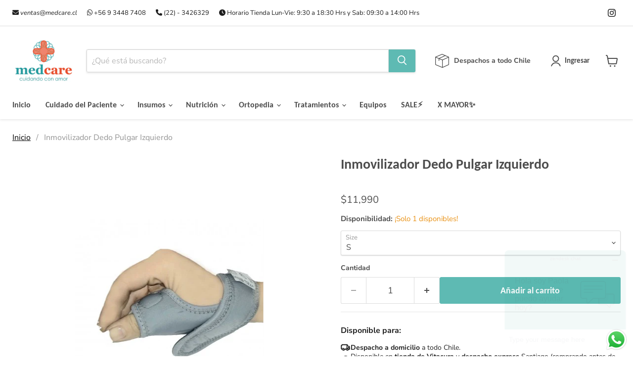

--- FILE ---
content_type: text/html; charset=utf-8
request_url: https://medcare.cl/products/inmovilizador-dedo-pulgar-s-izquierdo
body_size: 30105
content:
<!doctype html>
<html class="no-js no-touch" lang="es">
  <head>
    <meta charset="utf-8">
    <meta http-equiv="x-ua-compatible" content="IE=edge">

    <link rel="preconnect" href="https://cdn.shopify.com">
    <link rel="preconnect" href="https://fonts.shopifycdn.com">
    <link rel="preconnect" href="https://v.shopify.com">
    <link rel="preconnect" href="https://cdn.shopifycloud.com">

    <title>Inmovilizador Dedo Pulgar Izquierdo — Medcare</title>

    
      <meta name="description" content="Soporte de dedo pulgar confeccionado en lycra y su parte interna con algodón. Con lámina en aluminio moldeable y ajustable con cierre de contacto. Indicación : En lesiones de las articulaciones metacarpofalángicas y carpometacarpiana del pulgar Artrosis de las articulaciones del pulgar Artritis reumatoide. *Blunding re">
    

    
      <link rel="shortcut icon" href="//medcare.cl/cdn/shop/files/ico_32x32.png?v=1632946319" type="image/png">
    

    
      <link rel="canonical" href="https://medcare.cl/products/inmovilizador-dedo-pulgar-s-izquierdo" />
    

    <meta name="viewport" content="width=device-width">

    
    





<meta property="og:site_name" content="Medcare">
<meta property="og:url" content="https://medcare.cl/products/inmovilizador-dedo-pulgar-s-izquierdo">
<meta property="og:title" content="Inmovilizador Dedo Pulgar Izquierdo">
<meta property="og:type" content="product">
<meta property="og:description" content="Soporte de dedo pulgar confeccionado en lycra y su parte interna con algodón. Con lámina en aluminio moldeable y ajustable con cierre de contacto. Indicación : En lesiones de las articulaciones metacarpofalángicas y carpometacarpiana del pulgar Artrosis de las articulaciones del pulgar Artritis reumatoide. *Blunding re">




    
    
    

    
    
    <meta
      property="og:image"
      content="https://medcare.cl/cdn/shop/products/inmovilizadordededopulgar_1cef7148-0629-4f52-9875-390b18aebe9f_1200x1550.jpg?v=1644518808"
    />
    <meta
      property="og:image:secure_url"
      content="https://medcare.cl/cdn/shop/products/inmovilizadordededopulgar_1cef7148-0629-4f52-9875-390b18aebe9f_1200x1550.jpg?v=1644518808"
    />
    <meta property="og:image:width" content="1200" />
    <meta property="og:image:height" content="1550" />
    
    
    <meta property="og:image:alt" content="Social media image" />
  












<meta name="twitter:title" content="Inmovilizador Dedo Pulgar Izquierdo">
<meta name="twitter:description" content="Soporte de dedo pulgar confeccionado en lycra y su parte interna con algodón. Con lámina en aluminio moldeable y ajustable con cierre de contacto. Indicación : En lesiones de las articulaciones metacarpofalángicas y carpometacarpiana del pulgar Artrosis de las articulaciones del pulgar Artritis reumatoide. *Blunding re">


    
    
    
      
      
      <meta name="twitter:card" content="summary">
    
    
    <meta
      property="twitter:image"
      content="https://medcare.cl/cdn/shop/products/inmovilizadordededopulgar_1cef7148-0629-4f52-9875-390b18aebe9f_1200x1200_crop_center.jpg?v=1644518808"
    />
    <meta property="twitter:image:width" content="1200" />
    <meta property="twitter:image:height" content="1200" />
    
    
    <meta property="twitter:image:alt" content="Social media image" />
  



    <link rel="preload" href="//medcare.cl/cdn/fonts/carlito/carlito_n7.f7e53d7fb0ae83a0764af311c0b1f08b089c5577.woff2" as="font" crossorigin="anonymous">
    <link rel="preload" as="style" href="//medcare.cl/cdn/shop/t/5/assets/theme.css?v=11711881698593602561758806169">

    <script>window.performance && window.performance.mark && window.performance.mark('shopify.content_for_header.start');</script><meta name="google-site-verification" content="4VAk6nHViBmbZ7UNENEQomoJD129kBMA1iJehjLlLpQ">
<meta id="shopify-digital-wallet" name="shopify-digital-wallet" content="/59133067460/digital_wallets/dialog">
<link rel="alternate" type="application/json+oembed" href="https://medcare.cl/products/inmovilizador-dedo-pulgar-s-izquierdo.oembed">
<script async="async" src="/checkouts/internal/preloads.js?locale=es-CL"></script>
<script id="shopify-features" type="application/json">{"accessToken":"009cc722ddac1de32fc5d11107a5c6d1","betas":["rich-media-storefront-analytics"],"domain":"medcare.cl","predictiveSearch":true,"shopId":59133067460,"locale":"es"}</script>
<script>var Shopify = Shopify || {};
Shopify.shop = "medcarechile.myshopify.com";
Shopify.locale = "es";
Shopify.currency = {"active":"CLP","rate":"1.0"};
Shopify.country = "CL";
Shopify.theme = {"name":"Medcare [Becommerce]","id":146765775044,"schema_name":"Empire","schema_version":"12.0.0","theme_store_id":838,"role":"main"};
Shopify.theme.handle = "null";
Shopify.theme.style = {"id":null,"handle":null};
Shopify.cdnHost = "medcare.cl/cdn";
Shopify.routes = Shopify.routes || {};
Shopify.routes.root = "/";</script>
<script type="module">!function(o){(o.Shopify=o.Shopify||{}).modules=!0}(window);</script>
<script>!function(o){function n(){var o=[];function n(){o.push(Array.prototype.slice.apply(arguments))}return n.q=o,n}var t=o.Shopify=o.Shopify||{};t.loadFeatures=n(),t.autoloadFeatures=n()}(window);</script>
<script id="shop-js-analytics" type="application/json">{"pageType":"product"}</script>
<script defer="defer" async type="module" src="//medcare.cl/cdn/shopifycloud/shop-js/modules/v2/client.init-shop-cart-sync_DsYPGvvX.es.esm.js"></script>
<script defer="defer" async type="module" src="//medcare.cl/cdn/shopifycloud/shop-js/modules/v2/chunk.common_C1YIMwSk.esm.js"></script>
<script type="module">
  await import("//medcare.cl/cdn/shopifycloud/shop-js/modules/v2/client.init-shop-cart-sync_DsYPGvvX.es.esm.js");
await import("//medcare.cl/cdn/shopifycloud/shop-js/modules/v2/chunk.common_C1YIMwSk.esm.js");

  window.Shopify.SignInWithShop?.initShopCartSync?.({"fedCMEnabled":true,"windoidEnabled":true});

</script>
<script>(function() {
  var isLoaded = false;
  function asyncLoad() {
    if (isLoaded) return;
    isLoaded = true;
    var urls = ["https:\/\/dashboard.mailerlite.com\/shopify\/7765\/647707?shop=medcarechile.myshopify.com","https:\/\/loox.io\/widget\/TH0jp0L9Xl\/loox.1724942785501.js?shop=medcarechile.myshopify.com"];
    for (var i = 0; i < urls.length; i++) {
      var s = document.createElement('script');
      s.type = 'text/javascript';
      s.async = true;
      s.src = urls[i];
      var x = document.getElementsByTagName('script')[0];
      x.parentNode.insertBefore(s, x);
    }
  };
  if(window.attachEvent) {
    window.attachEvent('onload', asyncLoad);
  } else {
    window.addEventListener('load', asyncLoad, false);
  }
})();</script>
<script id="__st">var __st={"a":59133067460,"offset":-10800,"reqid":"2201967e-7143-4097-a210-763eefcbb5b2-1762891592","pageurl":"medcare.cl\/products\/inmovilizador-dedo-pulgar-s-izquierdo","u":"274a6fcf2936","p":"product","rtyp":"product","rid":7048718057668};</script>
<script>window.ShopifyPaypalV4VisibilityTracking = true;</script>
<script id="captcha-bootstrap">!function(){'use strict';const t='contact',e='account',n='new_comment',o=[[t,t],['blogs',n],['comments',n],[t,'customer']],c=[[e,'customer_login'],[e,'guest_login'],[e,'recover_customer_password'],[e,'create_customer']],r=t=>t.map((([t,e])=>`form[action*='/${t}']:not([data-nocaptcha='true']) input[name='form_type'][value='${e}']`)).join(','),a=t=>()=>t?[...document.querySelectorAll(t)].map((t=>t.form)):[];function s(){const t=[...o],e=r(t);return a(e)}const i='password',u='form_key',d=['recaptcha-v3-token','g-recaptcha-response','h-captcha-response',i],f=()=>{try{return window.sessionStorage}catch{return}},m='__shopify_v',_=t=>t.elements[u];function p(t,e,n=!1){try{const o=window.sessionStorage,c=JSON.parse(o.getItem(e)),{data:r}=function(t){const{data:e,action:n}=t;return t[m]||n?{data:e,action:n}:{data:t,action:n}}(c);for(const[e,n]of Object.entries(r))t.elements[e]&&(t.elements[e].value=n);n&&o.removeItem(e)}catch(o){console.error('form repopulation failed',{error:o})}}const l='form_type',E='cptcha';function T(t){t.dataset[E]=!0}const w=window,h=w.document,L='Shopify',v='ce_forms',y='captcha';let A=!1;((t,e)=>{const n=(g='f06e6c50-85a8-45c8-87d0-21a2b65856fe',I='https://cdn.shopify.com/shopifycloud/storefront-forms-hcaptcha/ce_storefront_forms_captcha_hcaptcha.v1.5.2.iife.js',D={infoText:'Protegido por hCaptcha',privacyText:'Privacidad',termsText:'Términos'},(t,e,n)=>{const o=w[L][v],c=o.bindForm;if(c)return c(t,g,e,D).then(n);var r;o.q.push([[t,g,e,D],n]),r=I,A||(h.body.append(Object.assign(h.createElement('script'),{id:'captcha-provider',async:!0,src:r})),A=!0)});var g,I,D;w[L]=w[L]||{},w[L][v]=w[L][v]||{},w[L][v].q=[],w[L][y]=w[L][y]||{},w[L][y].protect=function(t,e){n(t,void 0,e),T(t)},Object.freeze(w[L][y]),function(t,e,n,w,h,L){const[v,y,A,g]=function(t,e,n){const i=e?o:[],u=t?c:[],d=[...i,...u],f=r(d),m=r(i),_=r(d.filter((([t,e])=>n.includes(e))));return[a(f),a(m),a(_),s()]}(w,h,L),I=t=>{const e=t.target;return e instanceof HTMLFormElement?e:e&&e.form},D=t=>v().includes(t);t.addEventListener('submit',(t=>{const e=I(t);if(!e)return;const n=D(e)&&!e.dataset.hcaptchaBound&&!e.dataset.recaptchaBound,o=_(e),c=g().includes(e)&&(!o||!o.value);(n||c)&&t.preventDefault(),c&&!n&&(function(t){try{if(!f())return;!function(t){const e=f();if(!e)return;const n=_(t);if(!n)return;const o=n.value;o&&e.removeItem(o)}(t);const e=Array.from(Array(32),(()=>Math.random().toString(36)[2])).join('');!function(t,e){_(t)||t.append(Object.assign(document.createElement('input'),{type:'hidden',name:u})),t.elements[u].value=e}(t,e),function(t,e){const n=f();if(!n)return;const o=[...t.querySelectorAll(`input[type='${i}']`)].map((({name:t})=>t)),c=[...d,...o],r={};for(const[a,s]of new FormData(t).entries())c.includes(a)||(r[a]=s);n.setItem(e,JSON.stringify({[m]:1,action:t.action,data:r}))}(t,e)}catch(e){console.error('failed to persist form',e)}}(e),e.submit())}));const S=(t,e)=>{t&&!t.dataset[E]&&(n(t,e.some((e=>e===t))),T(t))};for(const o of['focusin','change'])t.addEventListener(o,(t=>{const e=I(t);D(e)&&S(e,y())}));const B=e.get('form_key'),M=e.get(l),P=B&&M;t.addEventListener('DOMContentLoaded',(()=>{const t=y();if(P)for(const e of t)e.elements[l].value===M&&p(e,B);[...new Set([...A(),...v().filter((t=>'true'===t.dataset.shopifyCaptcha))])].forEach((e=>S(e,t)))}))}(h,new URLSearchParams(w.location.search),n,t,e,['guest_login'])})(!0,!0)}();</script>
<script integrity="sha256-52AcMU7V7pcBOXWImdc/TAGTFKeNjmkeM1Pvks/DTgc=" data-source-attribution="shopify.loadfeatures" defer="defer" src="//medcare.cl/cdn/shopifycloud/storefront/assets/storefront/load_feature-81c60534.js" crossorigin="anonymous"></script>
<script data-source-attribution="shopify.dynamic_checkout.dynamic.init">var Shopify=Shopify||{};Shopify.PaymentButton=Shopify.PaymentButton||{isStorefrontPortableWallets:!0,init:function(){window.Shopify.PaymentButton.init=function(){};var t=document.createElement("script");t.src="https://medcare.cl/cdn/shopifycloud/portable-wallets/latest/portable-wallets.es.js",t.type="module",document.head.appendChild(t)}};
</script>
<script data-source-attribution="shopify.dynamic_checkout.buyer_consent">
  function portableWalletsHideBuyerConsent(e){var t=document.getElementById("shopify-buyer-consent"),n=document.getElementById("shopify-subscription-policy-button");t&&n&&(t.classList.add("hidden"),t.setAttribute("aria-hidden","true"),n.removeEventListener("click",e))}function portableWalletsShowBuyerConsent(e){var t=document.getElementById("shopify-buyer-consent"),n=document.getElementById("shopify-subscription-policy-button");t&&n&&(t.classList.remove("hidden"),t.removeAttribute("aria-hidden"),n.addEventListener("click",e))}window.Shopify?.PaymentButton&&(window.Shopify.PaymentButton.hideBuyerConsent=portableWalletsHideBuyerConsent,window.Shopify.PaymentButton.showBuyerConsent=portableWalletsShowBuyerConsent);
</script>
<script data-source-attribution="shopify.dynamic_checkout.cart.bootstrap">document.addEventListener("DOMContentLoaded",(function(){function t(){return document.querySelector("shopify-accelerated-checkout-cart, shopify-accelerated-checkout")}if(t())Shopify.PaymentButton.init();else{new MutationObserver((function(e,n){t()&&(Shopify.PaymentButton.init(),n.disconnect())})).observe(document.body,{childList:!0,subtree:!0})}}));
</script>

<script>window.performance && window.performance.mark && window.performance.mark('shopify.content_for_header.end');</script>

    <link href="//medcare.cl/cdn/shop/t/5/assets/theme.css?v=11711881698593602561758806169" rel="stylesheet" type="text/css" media="all" />

    
      <link href="//medcare.cl/cdn/shop/t/5/assets/ripple.css?v=100240391239311985871755190473" rel="stylesheet" type="text/css" media="all" />
    

    
    <script>
      window.Theme = window.Theme || {};
      window.Theme.version = '12.0.0';
      window.Theme.name = 'Empire';
      window.Theme.routes = {
        "root_url": "/",
        "account_url": "/account",
        "account_login_url": "https://shopify.com/59133067460/account?locale=es&region_country=CL",
        "account_logout_url": "/account/logout",
        "account_register_url": "https://shopify.com/59133067460/account?locale=es",
        "account_addresses_url": "/account/addresses",
        "collections_url": "/collections",
        "all_products_collection_url": "/collections/all",
        "search_url": "/search",
        "predictive_search_url": "/search/suggest",
        "cart_url": "/cart",
        "cart_add_url": "/cart/add",
        "cart_change_url": "/cart/change",
        "cart_clear_url": "/cart/clear",
        "product_recommendations_url": "/recommendations/products",
      };
    </script>
    
<link rel="stylesheet" href="https://cdnjs.cloudflare.com/ajax/libs/font-awesome/6.4.0/css/all.min.css">

  <script src="https://cdn.shopify.com/extensions/019a2476-81dd-74f9-b7fc-72a75043540c/whatsapp-for-store-84/assets/ChatBubble.js" type="text/javascript" defer="defer"></script>
<link href="https://cdn.shopify.com/extensions/019a2476-81dd-74f9-b7fc-72a75043540c/whatsapp-for-store-84/assets/ChatBubble.css" rel="stylesheet" type="text/css" media="all">
<script src="https://cdn.shopify.com/extensions/5ba827c3-b835-4935-927a-e74ce5b04f08/mailerlite-email-automation-1/assets/popups.js" type="text/javascript" defer="defer"></script>
<link href="https://monorail-edge.shopifysvc.com" rel="dns-prefetch">
<script>(function(){if ("sendBeacon" in navigator && "performance" in window) {try {var session_token_from_headers = performance.getEntriesByType('navigation')[0].serverTiming.find(x => x.name == '_s').description;} catch {var session_token_from_headers = undefined;}var session_cookie_matches = document.cookie.match(/_shopify_s=([^;]*)/);var session_token_from_cookie = session_cookie_matches && session_cookie_matches.length === 2 ? session_cookie_matches[1] : "";var session_token = session_token_from_headers || session_token_from_cookie || "";function handle_abandonment_event(e) {var entries = performance.getEntries().filter(function(entry) {return /monorail-edge.shopifysvc.com/.test(entry.name);});if (!window.abandonment_tracked && entries.length === 0) {window.abandonment_tracked = true;var currentMs = Date.now();var navigation_start = performance.timing.navigationStart;var payload = {shop_id: 59133067460,url: window.location.href,navigation_start,duration: currentMs - navigation_start,session_token,page_type: "product"};window.navigator.sendBeacon("https://monorail-edge.shopifysvc.com/v1/produce", JSON.stringify({schema_id: "online_store_buyer_site_abandonment/1.1",payload: payload,metadata: {event_created_at_ms: currentMs,event_sent_at_ms: currentMs}}));}}window.addEventListener('pagehide', handle_abandonment_event);}}());</script>
<script id="web-pixels-manager-setup">(function e(e,d,r,n,o){if(void 0===o&&(o={}),!Boolean(null===(a=null===(i=window.Shopify)||void 0===i?void 0:i.analytics)||void 0===a?void 0:a.replayQueue)){var i,a;window.Shopify=window.Shopify||{};var t=window.Shopify;t.analytics=t.analytics||{};var s=t.analytics;s.replayQueue=[],s.publish=function(e,d,r){return s.replayQueue.push([e,d,r]),!0};try{self.performance.mark("wpm:start")}catch(e){}var l=function(){var e={modern:/Edge?\/(1{2}[4-9]|1[2-9]\d|[2-9]\d{2}|\d{4,})\.\d+(\.\d+|)|Firefox\/(1{2}[4-9]|1[2-9]\d|[2-9]\d{2}|\d{4,})\.\d+(\.\d+|)|Chrom(ium|e)\/(9{2}|\d{3,})\.\d+(\.\d+|)|(Maci|X1{2}).+ Version\/(15\.\d+|(1[6-9]|[2-9]\d|\d{3,})\.\d+)([,.]\d+|)( \(\w+\)|)( Mobile\/\w+|) Safari\/|Chrome.+OPR\/(9{2}|\d{3,})\.\d+\.\d+|(CPU[ +]OS|iPhone[ +]OS|CPU[ +]iPhone|CPU IPhone OS|CPU iPad OS)[ +]+(15[._]\d+|(1[6-9]|[2-9]\d|\d{3,})[._]\d+)([._]\d+|)|Android:?[ /-](13[3-9]|1[4-9]\d|[2-9]\d{2}|\d{4,})(\.\d+|)(\.\d+|)|Android.+Firefox\/(13[5-9]|1[4-9]\d|[2-9]\d{2}|\d{4,})\.\d+(\.\d+|)|Android.+Chrom(ium|e)\/(13[3-9]|1[4-9]\d|[2-9]\d{2}|\d{4,})\.\d+(\.\d+|)|SamsungBrowser\/([2-9]\d|\d{3,})\.\d+/,legacy:/Edge?\/(1[6-9]|[2-9]\d|\d{3,})\.\d+(\.\d+|)|Firefox\/(5[4-9]|[6-9]\d|\d{3,})\.\d+(\.\d+|)|Chrom(ium|e)\/(5[1-9]|[6-9]\d|\d{3,})\.\d+(\.\d+|)([\d.]+$|.*Safari\/(?![\d.]+ Edge\/[\d.]+$))|(Maci|X1{2}).+ Version\/(10\.\d+|(1[1-9]|[2-9]\d|\d{3,})\.\d+)([,.]\d+|)( \(\w+\)|)( Mobile\/\w+|) Safari\/|Chrome.+OPR\/(3[89]|[4-9]\d|\d{3,})\.\d+\.\d+|(CPU[ +]OS|iPhone[ +]OS|CPU[ +]iPhone|CPU IPhone OS|CPU iPad OS)[ +]+(10[._]\d+|(1[1-9]|[2-9]\d|\d{3,})[._]\d+)([._]\d+|)|Android:?[ /-](13[3-9]|1[4-9]\d|[2-9]\d{2}|\d{4,})(\.\d+|)(\.\d+|)|Mobile Safari.+OPR\/([89]\d|\d{3,})\.\d+\.\d+|Android.+Firefox\/(13[5-9]|1[4-9]\d|[2-9]\d{2}|\d{4,})\.\d+(\.\d+|)|Android.+Chrom(ium|e)\/(13[3-9]|1[4-9]\d|[2-9]\d{2}|\d{4,})\.\d+(\.\d+|)|Android.+(UC? ?Browser|UCWEB|U3)[ /]?(15\.([5-9]|\d{2,})|(1[6-9]|[2-9]\d|\d{3,})\.\d+)\.\d+|SamsungBrowser\/(5\.\d+|([6-9]|\d{2,})\.\d+)|Android.+MQ{2}Browser\/(14(\.(9|\d{2,})|)|(1[5-9]|[2-9]\d|\d{3,})(\.\d+|))(\.\d+|)|K[Aa][Ii]OS\/(3\.\d+|([4-9]|\d{2,})\.\d+)(\.\d+|)/},d=e.modern,r=e.legacy,n=navigator.userAgent;return n.match(d)?"modern":n.match(r)?"legacy":"unknown"}(),u="modern"===l?"modern":"legacy",c=(null!=n?n:{modern:"",legacy:""})[u],f=function(e){return[e.baseUrl,"/wpm","/b",e.hashVersion,"modern"===e.buildTarget?"m":"l",".js"].join("")}({baseUrl:d,hashVersion:r,buildTarget:u}),m=function(e){var d=e.version,r=e.bundleTarget,n=e.surface,o=e.pageUrl,i=e.monorailEndpoint;return{emit:function(e){var a=e.status,t=e.errorMsg,s=(new Date).getTime(),l=JSON.stringify({metadata:{event_sent_at_ms:s},events:[{schema_id:"web_pixels_manager_load/3.1",payload:{version:d,bundle_target:r,page_url:o,status:a,surface:n,error_msg:t},metadata:{event_created_at_ms:s}}]});if(!i)return console&&console.warn&&console.warn("[Web Pixels Manager] No Monorail endpoint provided, skipping logging."),!1;try{return self.navigator.sendBeacon.bind(self.navigator)(i,l)}catch(e){}var u=new XMLHttpRequest;try{return u.open("POST",i,!0),u.setRequestHeader("Content-Type","text/plain"),u.send(l),!0}catch(e){return console&&console.warn&&console.warn("[Web Pixels Manager] Got an unhandled error while logging to Monorail."),!1}}}}({version:r,bundleTarget:l,surface:e.surface,pageUrl:self.location.href,monorailEndpoint:e.monorailEndpoint});try{o.browserTarget=l,function(e){var d=e.src,r=e.async,n=void 0===r||r,o=e.onload,i=e.onerror,a=e.sri,t=e.scriptDataAttributes,s=void 0===t?{}:t,l=document.createElement("script"),u=document.querySelector("head"),c=document.querySelector("body");if(l.async=n,l.src=d,a&&(l.integrity=a,l.crossOrigin="anonymous"),s)for(var f in s)if(Object.prototype.hasOwnProperty.call(s,f))try{l.dataset[f]=s[f]}catch(e){}if(o&&l.addEventListener("load",o),i&&l.addEventListener("error",i),u)u.appendChild(l);else{if(!c)throw new Error("Did not find a head or body element to append the script");c.appendChild(l)}}({src:f,async:!0,onload:function(){if(!function(){var e,d;return Boolean(null===(d=null===(e=window.Shopify)||void 0===e?void 0:e.analytics)||void 0===d?void 0:d.initialized)}()){var d=window.webPixelsManager.init(e)||void 0;if(d){var r=window.Shopify.analytics;r.replayQueue.forEach((function(e){var r=e[0],n=e[1],o=e[2];d.publishCustomEvent(r,n,o)})),r.replayQueue=[],r.publish=d.publishCustomEvent,r.visitor=d.visitor,r.initialized=!0}}},onerror:function(){return m.emit({status:"failed",errorMsg:"".concat(f," has failed to load")})},sri:function(e){var d=/^sha384-[A-Za-z0-9+/=]+$/;return"string"==typeof e&&d.test(e)}(c)?c:"",scriptDataAttributes:o}),m.emit({status:"loading"})}catch(e){m.emit({status:"failed",errorMsg:(null==e?void 0:e.message)||"Unknown error"})}}})({shopId: 59133067460,storefrontBaseUrl: "https://medcare.cl",extensionsBaseUrl: "https://extensions.shopifycdn.com/cdn/shopifycloud/web-pixels-manager",monorailEndpoint: "https://monorail-edge.shopifysvc.com/unstable/produce_batch",surface: "storefront-renderer",enabledBetaFlags: ["2dca8a86"],webPixelsConfigList: [{"id":"478314692","configuration":"{\"config\":\"{\\\"pixel_id\\\":\\\"G-HHZHWS4171\\\",\\\"target_country\\\":\\\"CL\\\",\\\"gtag_events\\\":[{\\\"type\\\":\\\"search\\\",\\\"action_label\\\":[\\\"G-HHZHWS4171\\\",\\\"AW-11087693615\\\/K5emCK7q_IoYEK-Og6cp\\\"]},{\\\"type\\\":\\\"begin_checkout\\\",\\\"action_label\\\":[\\\"G-HHZHWS4171\\\",\\\"AW-11087693615\\\/J-7tCLTq_IoYEK-Og6cp\\\"]},{\\\"type\\\":\\\"view_item\\\",\\\"action_label\\\":[\\\"G-HHZHWS4171\\\",\\\"AW-11087693615\\\/9i_OCKvq_IoYEK-Og6cp\\\",\\\"MC-WZ5318YNQK\\\"]},{\\\"type\\\":\\\"purchase\\\",\\\"action_label\\\":[\\\"G-HHZHWS4171\\\",\\\"AW-11087693615\\\/FdFWCKXq_IoYEK-Og6cp\\\",\\\"MC-WZ5318YNQK\\\"]},{\\\"type\\\":\\\"page_view\\\",\\\"action_label\\\":[\\\"G-HHZHWS4171\\\",\\\"AW-11087693615\\\/Qk9eCKjq_IoYEK-Og6cp\\\",\\\"MC-WZ5318YNQK\\\"]},{\\\"type\\\":\\\"add_payment_info\\\",\\\"action_label\\\":[\\\"G-HHZHWS4171\\\",\\\"AW-11087693615\\\/t67dCLfq_IoYEK-Og6cp\\\"]},{\\\"type\\\":\\\"add_to_cart\\\",\\\"action_label\\\":[\\\"G-HHZHWS4171\\\",\\\"AW-11087693615\\\/iAyVCLHq_IoYEK-Og6cp\\\"]}],\\\"enable_monitoring_mode\\\":false}\"}","eventPayloadVersion":"v1","runtimeContext":"OPEN","scriptVersion":"b2a88bafab3e21179ed38636efcd8a93","type":"APP","apiClientId":1780363,"privacyPurposes":[],"dataSharingAdjustments":{"protectedCustomerApprovalScopes":["read_customer_address","read_customer_email","read_customer_name","read_customer_personal_data","read_customer_phone"]}},{"id":"156336324","configuration":"{\"pixel_id\":\"1158559475272973\",\"pixel_type\":\"facebook_pixel\",\"metaapp_system_user_token\":\"-\"}","eventPayloadVersion":"v1","runtimeContext":"OPEN","scriptVersion":"ca16bc87fe92b6042fbaa3acc2fbdaa6","type":"APP","apiClientId":2329312,"privacyPurposes":["ANALYTICS","MARKETING","SALE_OF_DATA"],"dataSharingAdjustments":{"protectedCustomerApprovalScopes":["read_customer_address","read_customer_email","read_customer_name","read_customer_personal_data","read_customer_phone"]}},{"id":"shopify-app-pixel","configuration":"{}","eventPayloadVersion":"v1","runtimeContext":"STRICT","scriptVersion":"0450","apiClientId":"shopify-pixel","type":"APP","privacyPurposes":["ANALYTICS","MARKETING"]},{"id":"shopify-custom-pixel","eventPayloadVersion":"v1","runtimeContext":"LAX","scriptVersion":"0450","apiClientId":"shopify-pixel","type":"CUSTOM","privacyPurposes":["ANALYTICS","MARKETING"]}],isMerchantRequest: false,initData: {"shop":{"name":"Medcare","paymentSettings":{"currencyCode":"CLP"},"myshopifyDomain":"medcarechile.myshopify.com","countryCode":"CL","storefrontUrl":"https:\/\/medcare.cl"},"customer":null,"cart":null,"checkout":null,"productVariants":[{"price":{"amount":11990.0,"currencyCode":"CLP"},"product":{"title":"Inmovilizador Dedo Pulgar Izquierdo","vendor":"Medcare","id":"7048718057668","untranslatedTitle":"Inmovilizador Dedo Pulgar Izquierdo","url":"\/products\/inmovilizador-dedo-pulgar-s-izquierdo","type":""},"id":"42610093883588","image":{"src":"\/\/medcare.cl\/cdn\/shop\/products\/inmovilizadordededopulgar_1cef7148-0629-4f52-9875-390b18aebe9f.jpg?v=1644518808"},"sku":"7801001000722","title":"S","untranslatedTitle":"S"},{"price":{"amount":11990.0,"currencyCode":"CLP"},"product":{"title":"Inmovilizador Dedo Pulgar Izquierdo","vendor":"Medcare","id":"7048718057668","untranslatedTitle":"Inmovilizador Dedo Pulgar Izquierdo","url":"\/products\/inmovilizador-dedo-pulgar-s-izquierdo","type":""},"id":"42610093916356","image":{"src":"\/\/medcare.cl\/cdn\/shop\/products\/inmovilizadordededopulgar_1cef7148-0629-4f52-9875-390b18aebe9f.jpg?v=1644518808"},"sku":"7801001000723","title":"M","untranslatedTitle":"M"},{"price":{"amount":11990.0,"currencyCode":"CLP"},"product":{"title":"Inmovilizador Dedo Pulgar Izquierdo","vendor":"Medcare","id":"7048718057668","untranslatedTitle":"Inmovilizador Dedo Pulgar Izquierdo","url":"\/products\/inmovilizador-dedo-pulgar-s-izquierdo","type":""},"id":"42610093949124","image":{"src":"\/\/medcare.cl\/cdn\/shop\/products\/inmovilizadordededopulgar_1cef7148-0629-4f52-9875-390b18aebe9f.jpg?v=1644518808"},"sku":"7801001000724","title":"L","untranslatedTitle":"L"}],"purchasingCompany":null},},"https://medcare.cl/cdn","ae1676cfwd2530674p4253c800m34e853cb",{"modern":"","legacy":""},{"shopId":"59133067460","storefrontBaseUrl":"https:\/\/medcare.cl","extensionBaseUrl":"https:\/\/extensions.shopifycdn.com\/cdn\/shopifycloud\/web-pixels-manager","surface":"storefront-renderer","enabledBetaFlags":"[\"2dca8a86\"]","isMerchantRequest":"false","hashVersion":"ae1676cfwd2530674p4253c800m34e853cb","publish":"custom","events":"[[\"page_viewed\",{}],[\"product_viewed\",{\"productVariant\":{\"price\":{\"amount\":11990.0,\"currencyCode\":\"CLP\"},\"product\":{\"title\":\"Inmovilizador Dedo Pulgar Izquierdo\",\"vendor\":\"Medcare\",\"id\":\"7048718057668\",\"untranslatedTitle\":\"Inmovilizador Dedo Pulgar Izquierdo\",\"url\":\"\/products\/inmovilizador-dedo-pulgar-s-izquierdo\",\"type\":\"\"},\"id\":\"42610093883588\",\"image\":{\"src\":\"\/\/medcare.cl\/cdn\/shop\/products\/inmovilizadordededopulgar_1cef7148-0629-4f52-9875-390b18aebe9f.jpg?v=1644518808\"},\"sku\":\"7801001000722\",\"title\":\"S\",\"untranslatedTitle\":\"S\"}}]]"});</script><script>
  window.ShopifyAnalytics = window.ShopifyAnalytics || {};
  window.ShopifyAnalytics.meta = window.ShopifyAnalytics.meta || {};
  window.ShopifyAnalytics.meta.currency = 'CLP';
  var meta = {"product":{"id":7048718057668,"gid":"gid:\/\/shopify\/Product\/7048718057668","vendor":"Medcare","type":"","variants":[{"id":42610093883588,"price":1199000,"name":"Inmovilizador Dedo Pulgar Izquierdo - S","public_title":"S","sku":"7801001000722"},{"id":42610093916356,"price":1199000,"name":"Inmovilizador Dedo Pulgar Izquierdo - M","public_title":"M","sku":"7801001000723"},{"id":42610093949124,"price":1199000,"name":"Inmovilizador Dedo Pulgar Izquierdo - L","public_title":"L","sku":"7801001000724"}],"remote":false},"page":{"pageType":"product","resourceType":"product","resourceId":7048718057668}};
  for (var attr in meta) {
    window.ShopifyAnalytics.meta[attr] = meta[attr];
  }
</script>
<script class="analytics">
  (function () {
    var customDocumentWrite = function(content) {
      var jquery = null;

      if (window.jQuery) {
        jquery = window.jQuery;
      } else if (window.Checkout && window.Checkout.$) {
        jquery = window.Checkout.$;
      }

      if (jquery) {
        jquery('body').append(content);
      }
    };

    var hasLoggedConversion = function(token) {
      if (token) {
        return document.cookie.indexOf('loggedConversion=' + token) !== -1;
      }
      return false;
    }

    var setCookieIfConversion = function(token) {
      if (token) {
        var twoMonthsFromNow = new Date(Date.now());
        twoMonthsFromNow.setMonth(twoMonthsFromNow.getMonth() + 2);

        document.cookie = 'loggedConversion=' + token + '; expires=' + twoMonthsFromNow;
      }
    }

    var trekkie = window.ShopifyAnalytics.lib = window.trekkie = window.trekkie || [];
    if (trekkie.integrations) {
      return;
    }
    trekkie.methods = [
      'identify',
      'page',
      'ready',
      'track',
      'trackForm',
      'trackLink'
    ];
    trekkie.factory = function(method) {
      return function() {
        var args = Array.prototype.slice.call(arguments);
        args.unshift(method);
        trekkie.push(args);
        return trekkie;
      };
    };
    for (var i = 0; i < trekkie.methods.length; i++) {
      var key = trekkie.methods[i];
      trekkie[key] = trekkie.factory(key);
    }
    trekkie.load = function(config) {
      trekkie.config = config || {};
      trekkie.config.initialDocumentCookie = document.cookie;
      var first = document.getElementsByTagName('script')[0];
      var script = document.createElement('script');
      script.type = 'text/javascript';
      script.onerror = function(e) {
        var scriptFallback = document.createElement('script');
        scriptFallback.type = 'text/javascript';
        scriptFallback.onerror = function(error) {
                var Monorail = {
      produce: function produce(monorailDomain, schemaId, payload) {
        var currentMs = new Date().getTime();
        var event = {
          schema_id: schemaId,
          payload: payload,
          metadata: {
            event_created_at_ms: currentMs,
            event_sent_at_ms: currentMs
          }
        };
        return Monorail.sendRequest("https://" + monorailDomain + "/v1/produce", JSON.stringify(event));
      },
      sendRequest: function sendRequest(endpointUrl, payload) {
        // Try the sendBeacon API
        if (window && window.navigator && typeof window.navigator.sendBeacon === 'function' && typeof window.Blob === 'function' && !Monorail.isIos12()) {
          var blobData = new window.Blob([payload], {
            type: 'text/plain'
          });

          if (window.navigator.sendBeacon(endpointUrl, blobData)) {
            return true;
          } // sendBeacon was not successful

        } // XHR beacon

        var xhr = new XMLHttpRequest();

        try {
          xhr.open('POST', endpointUrl);
          xhr.setRequestHeader('Content-Type', 'text/plain');
          xhr.send(payload);
        } catch (e) {
          console.log(e);
        }

        return false;
      },
      isIos12: function isIos12() {
        return window.navigator.userAgent.lastIndexOf('iPhone; CPU iPhone OS 12_') !== -1 || window.navigator.userAgent.lastIndexOf('iPad; CPU OS 12_') !== -1;
      }
    };
    Monorail.produce('monorail-edge.shopifysvc.com',
      'trekkie_storefront_load_errors/1.1',
      {shop_id: 59133067460,
      theme_id: 146765775044,
      app_name: "storefront",
      context_url: window.location.href,
      source_url: "//medcare.cl/cdn/s/trekkie.storefront.308893168db1679b4a9f8a086857af995740364f.min.js"});

        };
        scriptFallback.async = true;
        scriptFallback.src = '//medcare.cl/cdn/s/trekkie.storefront.308893168db1679b4a9f8a086857af995740364f.min.js';
        first.parentNode.insertBefore(scriptFallback, first);
      };
      script.async = true;
      script.src = '//medcare.cl/cdn/s/trekkie.storefront.308893168db1679b4a9f8a086857af995740364f.min.js';
      first.parentNode.insertBefore(script, first);
    };
    trekkie.load(
      {"Trekkie":{"appName":"storefront","development":false,"defaultAttributes":{"shopId":59133067460,"isMerchantRequest":null,"themeId":146765775044,"themeCityHash":"8734615759953307348","contentLanguage":"es","currency":"CLP","eventMetadataId":"ac1c55f9-426c-47d7-88e2-4621ab2544ed"},"isServerSideCookieWritingEnabled":true,"monorailRegion":"shop_domain","enabledBetaFlags":["f0df213a"]},"Session Attribution":{},"S2S":{"facebookCapiEnabled":true,"source":"trekkie-storefront-renderer","apiClientId":580111}}
    );

    var loaded = false;
    trekkie.ready(function() {
      if (loaded) return;
      loaded = true;

      window.ShopifyAnalytics.lib = window.trekkie;

      var originalDocumentWrite = document.write;
      document.write = customDocumentWrite;
      try { window.ShopifyAnalytics.merchantGoogleAnalytics.call(this); } catch(error) {};
      document.write = originalDocumentWrite;

      window.ShopifyAnalytics.lib.page(null,{"pageType":"product","resourceType":"product","resourceId":7048718057668,"shopifyEmitted":true});

      var match = window.location.pathname.match(/checkouts\/(.+)\/(thank_you|post_purchase)/)
      var token = match? match[1]: undefined;
      if (!hasLoggedConversion(token)) {
        setCookieIfConversion(token);
        window.ShopifyAnalytics.lib.track("Viewed Product",{"currency":"CLP","variantId":42610093883588,"productId":7048718057668,"productGid":"gid:\/\/shopify\/Product\/7048718057668","name":"Inmovilizador Dedo Pulgar Izquierdo - S","price":"11990","sku":"7801001000722","brand":"Medcare","variant":"S","category":"","nonInteraction":true,"remote":false},undefined,undefined,{"shopifyEmitted":true});
      window.ShopifyAnalytics.lib.track("monorail:\/\/trekkie_storefront_viewed_product\/1.1",{"currency":"CLP","variantId":42610093883588,"productId":7048718057668,"productGid":"gid:\/\/shopify\/Product\/7048718057668","name":"Inmovilizador Dedo Pulgar Izquierdo - S","price":"11990","sku":"7801001000722","brand":"Medcare","variant":"S","category":"","nonInteraction":true,"remote":false,"referer":"https:\/\/medcare.cl\/products\/inmovilizador-dedo-pulgar-s-izquierdo"});
      }
    });


        var eventsListenerScript = document.createElement('script');
        eventsListenerScript.async = true;
        eventsListenerScript.src = "//medcare.cl/cdn/shopifycloud/storefront/assets/shop_events_listener-3da45d37.js";
        document.getElementsByTagName('head')[0].appendChild(eventsListenerScript);

})();</script>
<script
  defer
  src="https://medcare.cl/cdn/shopifycloud/perf-kit/shopify-perf-kit-2.1.2.min.js"
  data-application="storefront-renderer"
  data-shop-id="59133067460"
  data-render-region="gcp-us-central1"
  data-page-type="product"
  data-theme-instance-id="146765775044"
  data-theme-name="Empire"
  data-theme-version="12.0.0"
  data-monorail-region="shop_domain"
  data-resource-timing-sampling-rate="10"
  data-shs="true"
  data-shs-beacon="true"
  data-shs-export-with-fetch="true"
  data-shs-logs-sample-rate="1"
></script>
</head>

  <body class="template-product" data-instant-allow-query-string >
    <script>
      document.documentElement.className=document.documentElement.className.replace(/\bno-js\b/,'js');
      if(window.Shopify&&window.Shopify.designMode)document.documentElement.className+=' in-theme-editor';
      if(('ontouchstart' in window)||window.DocumentTouch&&document instanceof DocumentTouch)document.documentElement.className=document.documentElement.className.replace(/\bno-touch\b/,'has-touch');
    </script>

    
    <svg
      class="icon-star-reference"
      aria-hidden="true"
      focusable="false"
      role="presentation"
      xmlns="http://www.w3.org/2000/svg" width="20" height="20" viewBox="3 3 17 17" fill="none"
    >
      <symbol id="icon-star">
        <rect class="icon-star-background" width="20" height="20" fill="currentColor"/>
        <path d="M10 3L12.163 7.60778L17 8.35121L13.5 11.9359L14.326 17L10 14.6078L5.674 17L6.5 11.9359L3 8.35121L7.837 7.60778L10 3Z" stroke="currentColor" stroke-width="2" stroke-linecap="round" stroke-linejoin="round" fill="none"/>
      </symbol>
      <clipPath id="icon-star-clip">
        <path d="M10 3L12.163 7.60778L17 8.35121L13.5 11.9359L14.326 17L10 14.6078L5.674 17L6.5 11.9359L3 8.35121L7.837 7.60778L10 3Z" stroke="currentColor" stroke-width="2" stroke-linecap="round" stroke-linejoin="round"/>
      </clipPath>
    </svg>
    


    <a class="skip-to-main" href="#site-main">Ir a contenido</a>

    <!-- BEGIN sections: header-group -->
<div id="shopify-section-sections--18958101217476__announcement-bar" class="shopify-section shopify-section-group-header-group site-announcement"><script
  type="application/json"
  data-section-id="sections--18958101217476__announcement-bar"
  data-section-type="static-announcement">
</script>










</div><div id="shopify-section-sections--18958101217476__utility-bar" class="shopify-section shopify-section-group-header-group"><style data-shopify>
  .utility-bar {
    background-color: #ffffff;
    border-bottom: 1px solid #dddddd;
  }

  .utility-bar .social-link,
  .utility-bar__menu-link {
    color: #1d1d1d;
  }

  .utility-bar .disclosure__toggle {
    --disclosure-toggle-text-color: #1d1d1d;
    --disclosure-toggle-background-color: #ffffff;
  }

  .utility-bar .disclosure__toggle:hover {
    --disclosure-toggle-text-color: #046e82;
  }

  .utility-bar .social-link:hover,
  .utility-bar__menu-link:hover {
    color: #046e82;
  }

  .utility-bar .disclosure__toggle::after {
    --disclosure-toggle-svg-color: #1d1d1d;
  }

  .utility-bar .disclosure__toggle:hover::after {
    --disclosure-toggle-svg-color: #046e82;
  }
</style>

<script
  type="application/json"
  data-section-type="static-utility-bar"
  data-section-id="sections--18958101217476__utility-bar"
  data-section-data
>
  {
    "settings": {
      "mobile_layout": "below"
    }
  }
</script>




  <section
    class="
      utility-bar
      
        utility-bar--full-width
      
    "
    data-utility-bar
  >
    <div class="utility-bar__content">

      
      
      

      
        
        
      
        
        
      
        
        
      
        
        
      
        
        
      
        
        
      
        
        
      
        
        
      
        
        
          
          

      <div class="utility-bar__content-left">
        
          
            <a href="mailto:ventas@medcare.cl" class="utility-bar__menu-link"><i class="fa fa-envelope"></i> <em>ventas@medcare.cl</em></a>
          
            <a href="https://wa.link/d1thax" class="utility-bar__menu-link"><i class="fa-brands fa-whatsapp"></i> +56 9 3448 7408</a>
          
            <a href="tel:+56223426329" class="utility-bar__menu-link"><i class="fa fa-phone"></i> (22) - 3426329</a>
          
            <a href="#" class="utility-bar__menu-link"><i class="fa fa-clock"></i> Horario Tienda Lun-Vie: 9:30 a 18:30 Hrs y Sab: 09:30 a 14:00 Hrs</a>
          
        

        
      </div>

      <div class="utility-bar__content-right" data-disclosure-items>
        
          <div class="utility-bar__social-container  utility-bar__social-list">
            





  
  

  
  

  
  

  
  

  
  

  
  

  
  

  
  

  
  
    
    



  

  <div class="social-icons">


<a
  class="social-link"
  title="Instagram"
  href="https://www.instagram.com/medcare.cl/"
  target="_blank">
<svg width="28" height="28" viewBox="0 0 28 28" fill="none" xmlns="http://www.w3.org/2000/svg">      <path fill-rule="evenodd" clip-rule="evenodd" d="M11.1213 6.00507C10.5981 6.02559 9.96558 6.0872 9.6431 6.14903C7.77505 6.50724 6.50522 7.77703 6.14804 9.644C6.0118 10.3562 6 10.7031 6 14.0006C6 17.298 6.0118 17.6449 6.14804 18.3572C6.50522 20.2241 7.776 21.4948 9.6431 21.852C10.3554 21.9882 10.7023 22 14 22C17.2977 22 17.6446 21.9882 18.3569 21.852C20.224 21.4948 21.4948 20.2241 21.852 18.3572C21.9882 17.6449 22 17.298 22 14.0006C22 10.7031 21.9882 10.3562 21.852 9.644C21.4935 7.77016 20.2144 6.49675 18.3396 6.14716C17.6551 6.01955 17.3874 6.00985 14.334 6.00234C12.707 5.99836 11.2612 5.99957 11.1213 6.00507ZM17.6262 7.50836C18.2783 7.59344 18.7654 7.73848 19.1427 7.95992C19.3813 8.09994 19.9011 8.61966 20.0411 8.85821C20.2728 9.253 20.4142 9.74012 20.4952 10.4223C20.5551 10.9261 20.5551 17.075 20.4952 17.5789C20.4142 18.261 20.2728 18.7482 20.0411 19.143C19.9011 19.3815 19.3813 19.9012 19.1427 20.0412C18.7479 20.2729 18.2608 20.4143 17.5785 20.4953C17.0747 20.5552 10.9253 20.5552 10.4215 20.4953C9.73923 20.4143 9.25207 20.2729 8.85726 20.0412C8.61869 19.9012 8.09893 19.3815 7.9589 19.143C7.72724 18.7482 7.58578 18.261 7.50476 17.5789C7.44493 17.075 7.44493 10.9261 7.50476 10.4223C7.56313 9.93096 7.62729 9.63856 7.74686 9.31938C7.88402 8.95319 8.02204 8.72965 8.28724 8.44428C8.87822 7.8083 9.55222 7.55184 10.8191 7.48098C11.5114 7.44227 17.2981 7.46552 17.6262 7.50836ZM17.9602 8.80646C17.7222 8.8876 17.4343 9.18659 17.358 9.43194C17.1268 10.175 17.8258 10.874 18.569 10.6429C18.8334 10.5606 19.1165 10.2776 19.1987 10.013C19.2689 9.78758 19.251 9.52441 19.1511 9.31187C19.071 9.14148 18.8248 8.90306 18.6554 8.83162C18.4699 8.75347 18.1498 8.74189 17.9602 8.80646ZM13.6183 9.8962C12.6459 9.99712 11.7694 10.4112 11.0899 11.0907C9.99978 12.1807 9.61075 13.7764 10.076 15.2492C10.4746 16.5107 11.4897 17.5257 12.7513 17.9243C13.5638 18.1809 14.4362 18.1809 15.2487 17.9243C16.5103 17.5257 17.5254 16.5107 17.924 15.2492C18.1806 14.4367 18.1806 13.5644 17.924 12.752C17.5254 11.4904 16.5103 10.4754 15.2487 10.0769C14.7428 9.91709 14.1016 9.84604 13.6183 9.8962ZM14.6362 11.4119C14.9255 11.4811 15.4416 11.7393 15.6794 11.9337C15.9731 12.1738 16.2113 12.4794 16.3856 12.8396C16.5969 13.2766 16.6509 13.5128 16.6509 14.0006C16.6509 14.4884 16.5969 14.7246 16.3856 15.1615C16.1137 15.7235 15.7253 16.1118 15.161 16.3855C14.7247 16.5972 14.4883 16.6513 14 16.6513C13.5117 16.6513 13.2753 16.5972 12.839 16.3855C12.2747 16.1118 11.8863 15.7235 11.6144 15.1615C11.5298 14.9866 11.4355 14.7433 11.4049 14.6208C11.3288 14.3169 11.3288 13.6843 11.4049 13.3803C11.482 13.0724 11.7369 12.5611 11.933 12.3213C12.3447 11.8177 12.9934 11.449 13.6224 11.3611C13.8845 11.3244 14.3734 11.3489 14.6362 11.4119Z" fill="currentColor"/>    </svg>

    <span class="visually-hidden">Encuéntrenos en Instagram</span>
  
</a>

</div>

  


          </div>
        

        
      </div>
    </div>
  </section>

  
  

  
    <div class="utility-bar__mobile" style="display: none;" data-utility-menu-mobile>
      
        <span class="utility-bar__mobile__border"></span>
      
      
        <div class="utility-bar__mobile-nav  utility-bar__mobile-nav--below ">
          











<ul
  class="
    navmenu
    navmenu-depth-1
    
    
  "
  data-navmenu
  
  
  
>
  
    

    
    

    
    

    

    
      <li
        class="navmenu-item navmenu-id-i-class-fa-fa-envelope-i-em-ventas-medcare-cl-em"
      >
        <a
        class="
          navmenu-link
          navmenu-link-depth-1
          
        "
        href="mailto:ventas@medcare.cl"
        >
          
          <i class="fa fa-envelope"></i> <em>ventas@medcare.cl</em>
</a>
      </li>
    
  
    

    
    

    
    

    

    
      <li
        class="navmenu-item navmenu-id-i-class-fa-brands-fa-whatsapp-i-56-9-3448-7408"
      >
        <a
        class="
          navmenu-link
          navmenu-link-depth-1
          
        "
        href="https://wa.link/d1thax"
        >
          
          <i class="fa-brands fa-whatsapp"></i> +56 9 3448 7408
</a>
      </li>
    
  
    

    
    

    
    

    

    
      <li
        class="navmenu-item navmenu-id-i-class-fa-fa-phone-i-22-3426329"
      >
        <a
        class="
          navmenu-link
          navmenu-link-depth-1
          
        "
        href="tel:+56223426329"
        >
          
          <i class="fa fa-phone"></i> (22) - 3426329
</a>
      </li>
    
  
    

    
    

    
    

    

    
      <li
        class="navmenu-item navmenu-id-i-class-fa-fa-clock-i-horario-tienda-lun-vie-9-30-a-18-30-hrs-y-sab-09-30-a-14-00-hrs"
      >
        <a
        class="
          navmenu-link
          navmenu-link-depth-1
          
        "
        href="#"
        >
          
          <i class="fa fa-clock"></i> Horario Tienda Lun-Vie: 9:30 a 18:30 Hrs y Sab: 09:30 a 14:00 Hrs
</a>
      </li>
    
  
</ul>

        </div>
      
      
    </div>
  

  <div class="utility-bar__mobile-disclosure" style="display: none;" data-utility-bar-mobile>
    
      <div class="utility-bar__social-container--mobile utility-bar__social-list" data-utility-social-mobile>
          





  
  

  
  

  
  

  
  

  
  

  
  

  
  

  
  

  
  
    
    



  

  <div class="social-icons">


<a
  class="social-link"
  title="Instagram"
  href="https://www.instagram.com/medcare.cl/"
  target="_blank">
<svg width="28" height="28" viewBox="0 0 28 28" fill="none" xmlns="http://www.w3.org/2000/svg">      <path fill-rule="evenodd" clip-rule="evenodd" d="M11.1213 6.00507C10.5981 6.02559 9.96558 6.0872 9.6431 6.14903C7.77505 6.50724 6.50522 7.77703 6.14804 9.644C6.0118 10.3562 6 10.7031 6 14.0006C6 17.298 6.0118 17.6449 6.14804 18.3572C6.50522 20.2241 7.776 21.4948 9.6431 21.852C10.3554 21.9882 10.7023 22 14 22C17.2977 22 17.6446 21.9882 18.3569 21.852C20.224 21.4948 21.4948 20.2241 21.852 18.3572C21.9882 17.6449 22 17.298 22 14.0006C22 10.7031 21.9882 10.3562 21.852 9.644C21.4935 7.77016 20.2144 6.49675 18.3396 6.14716C17.6551 6.01955 17.3874 6.00985 14.334 6.00234C12.707 5.99836 11.2612 5.99957 11.1213 6.00507ZM17.6262 7.50836C18.2783 7.59344 18.7654 7.73848 19.1427 7.95992C19.3813 8.09994 19.9011 8.61966 20.0411 8.85821C20.2728 9.253 20.4142 9.74012 20.4952 10.4223C20.5551 10.9261 20.5551 17.075 20.4952 17.5789C20.4142 18.261 20.2728 18.7482 20.0411 19.143C19.9011 19.3815 19.3813 19.9012 19.1427 20.0412C18.7479 20.2729 18.2608 20.4143 17.5785 20.4953C17.0747 20.5552 10.9253 20.5552 10.4215 20.4953C9.73923 20.4143 9.25207 20.2729 8.85726 20.0412C8.61869 19.9012 8.09893 19.3815 7.9589 19.143C7.72724 18.7482 7.58578 18.261 7.50476 17.5789C7.44493 17.075 7.44493 10.9261 7.50476 10.4223C7.56313 9.93096 7.62729 9.63856 7.74686 9.31938C7.88402 8.95319 8.02204 8.72965 8.28724 8.44428C8.87822 7.8083 9.55222 7.55184 10.8191 7.48098C11.5114 7.44227 17.2981 7.46552 17.6262 7.50836ZM17.9602 8.80646C17.7222 8.8876 17.4343 9.18659 17.358 9.43194C17.1268 10.175 17.8258 10.874 18.569 10.6429C18.8334 10.5606 19.1165 10.2776 19.1987 10.013C19.2689 9.78758 19.251 9.52441 19.1511 9.31187C19.071 9.14148 18.8248 8.90306 18.6554 8.83162C18.4699 8.75347 18.1498 8.74189 17.9602 8.80646ZM13.6183 9.8962C12.6459 9.99712 11.7694 10.4112 11.0899 11.0907C9.99978 12.1807 9.61075 13.7764 10.076 15.2492C10.4746 16.5107 11.4897 17.5257 12.7513 17.9243C13.5638 18.1809 14.4362 18.1809 15.2487 17.9243C16.5103 17.5257 17.5254 16.5107 17.924 15.2492C18.1806 14.4367 18.1806 13.5644 17.924 12.752C17.5254 11.4904 16.5103 10.4754 15.2487 10.0769C14.7428 9.91709 14.1016 9.84604 13.6183 9.8962ZM14.6362 11.4119C14.9255 11.4811 15.4416 11.7393 15.6794 11.9337C15.9731 12.1738 16.2113 12.4794 16.3856 12.8396C16.5969 13.2766 16.6509 13.5128 16.6509 14.0006C16.6509 14.4884 16.5969 14.7246 16.3856 15.1615C16.1137 15.7235 15.7253 16.1118 15.161 16.3855C14.7247 16.5972 14.4883 16.6513 14 16.6513C13.5117 16.6513 13.2753 16.5972 12.839 16.3855C12.2747 16.1118 11.8863 15.7235 11.6144 15.1615C11.5298 14.9866 11.4355 14.7433 11.4049 14.6208C11.3288 14.3169 11.3288 13.6843 11.4049 13.3803C11.482 13.0724 11.7369 12.5611 11.933 12.3213C12.3447 11.8177 12.9934 11.449 13.6224 11.3611C13.8845 11.3244 14.3734 11.3489 14.6362 11.4119Z" fill="currentColor"/>    </svg>

    <span class="visually-hidden">Encuéntrenos en Instagram</span>
  
</a>

</div>

  


      </div>
    

    
  </div>


</div><div id="shopify-section-sections--18958101217476__header" class="shopify-section shopify-section-group-header-group site-header-wrapper">


<script
  type="application/json"
  data-section-id="sections--18958101217476__header"
  data-section-type="static-header"
  data-section-data>
  {
    "settings": {
      "sticky_header": true,
      "has_box_shadow": true,
      "live_search": {
        "enable": true,
        "money_format": "${{amount_no_decimals}}",
        "show_mobile_search_bar": true
      }
    }
  }
</script>





<style data-shopify>
  .site-logo {
    max-width: 250px;
  }

  .site-logo-image {
    max-height: 100px;
  }
</style>

<header
  class="site-header site-header-nav--open"
  role="banner"
  data-site-header
>
  <div
    class="
      site-header-main
      
        site-header--full-width
      
    "
    data-site-header-main
    data-site-header-sticky
    
      data-site-header-mobile-search-bar
    
  >
    <button class="site-header-menu-toggle" data-menu-toggle>
      <div class="site-header-menu-toggle--button" tabindex="-1">
        <span class="toggle-icon--bar toggle-icon--bar-top"></span>
        <span class="toggle-icon--bar toggle-icon--bar-middle"></span>
        <span class="toggle-icon--bar toggle-icon--bar-bottom"></span>
        <span class="visually-hidden">Menú</span>
      </div>
    </button>

    

    <div
      class="
        site-header-main-content
        
      "
    >
      <div class="site-header-logo">
        <a
          class="site-logo"
          href="/">
          
            
            

            

  

  <img
    
      src="//medcare.cl/cdn/shop/files/Logo_Encabezado_Uber_eats_313x250.png?v=1757991230"
    
    alt=""

    
      data-rimg
      srcset="//medcare.cl/cdn/shop/files/Logo_Encabezado_Uber_eats_313x250.png?v=1757991230 1x, //medcare.cl/cdn/shop/files/Logo_Encabezado_Uber_eats_626x500.png?v=1757991230 2x, //medcare.cl/cdn/shop/files/Logo_Encabezado_Uber_eats_939x750.png?v=1757991230 3x, //medcare.cl/cdn/shop/files/Logo_Encabezado_Uber_eats_1252x1000.png?v=1757991230 4x"
    

    class="site-logo-image"
    style="
        object-fit:cover;object-position:50.0% 50.0%;
      
"
    
  >




          
        </a>
      </div>

      





<div class="live-search" data-live-search><form
    class="
      live-search-form
      form-fields-inline
      
    "
    action="/search"
    method="get"
    role="search"
    aria-label="Product"
    data-live-search-form
  >
    <div class="form-field no-label"><input
        class="form-field-input live-search-form-field"
        type="text"
        name="q"
        aria-label="Buscar"
        placeholder="¿Qué está buscando?"
        
        autocomplete="off"
        data-live-search-input
      >
      <button
        class="live-search-takeover-cancel"
        type="button"
        data-live-search-takeover-cancel>
        Cancelar
      </button>

      <button
        class="live-search-button"
        type="submit"
        aria-label="Buscar"
        data-live-search-submit
      >
        <span class="search-icon search-icon--inactive">
          <svg
  aria-hidden="true"
  focusable="false"
  role="presentation"
  xmlns="http://www.w3.org/2000/svg"
  width="23"
  height="24"
  fill="none"
  viewBox="0 0 23 24"
>
  <path d="M21 21L15.5 15.5" stroke="currentColor" stroke-width="2" stroke-linecap="round"/>
  <circle cx="10" cy="9" r="8" stroke="currentColor" stroke-width="2"/>
</svg>

        </span>
        <span class="search-icon search-icon--active">
          <svg
  aria-hidden="true"
  focusable="false"
  role="presentation"
  width="26"
  height="26"
  viewBox="0 0 26 26"
  xmlns="http://www.w3.org/2000/svg"
>
  <g fill-rule="nonzero" fill="currentColor">
    <path d="M13 26C5.82 26 0 20.18 0 13S5.82 0 13 0s13 5.82 13 13-5.82 13-13 13zm0-3.852a9.148 9.148 0 1 0 0-18.296 9.148 9.148 0 0 0 0 18.296z" opacity=".29"/><path d="M13 26c7.18 0 13-5.82 13-13a1.926 1.926 0 0 0-3.852 0A9.148 9.148 0 0 1 13 22.148 1.926 1.926 0 0 0 13 26z"/>
  </g>
</svg>
        </span>
      </button>
    </div>

    <div class="search-flydown" data-live-search-flydown>
      <div class="search-flydown--placeholder" data-live-search-placeholder>
        <div class="search-flydown--product-items">
          
            <a class="search-flydown--product search-flydown--product" href="#">
              
                <div class="search-flydown--product-image">
                  <svg class="placeholder--image placeholder--content-image" xmlns="http://www.w3.org/2000/svg" viewBox="0 0 525.5 525.5"><path d="M324.5 212.7H203c-1.6 0-2.8 1.3-2.8 2.8V308c0 1.6 1.3 2.8 2.8 2.8h121.6c1.6 0 2.8-1.3 2.8-2.8v-92.5c0-1.6-1.3-2.8-2.9-2.8zm1.1 95.3c0 .6-.5 1.1-1.1 1.1H203c-.6 0-1.1-.5-1.1-1.1v-92.5c0-.6.5-1.1 1.1-1.1h121.6c.6 0 1.1.5 1.1 1.1V308z"/><path d="M210.4 299.5H240v.1s.1 0 .2-.1h75.2v-76.2h-105v76.2zm1.8-7.2l20-20c1.6-1.6 3.8-2.5 6.1-2.5s4.5.9 6.1 2.5l1.5 1.5 16.8 16.8c-12.9 3.3-20.7 6.3-22.8 7.2h-27.7v-5.5zm101.5-10.1c-20.1 1.7-36.7 4.8-49.1 7.9l-16.9-16.9 26.3-26.3c1.6-1.6 3.8-2.5 6.1-2.5s4.5.9 6.1 2.5l27.5 27.5v7.8zm-68.9 15.5c9.7-3.5 33.9-10.9 68.9-13.8v13.8h-68.9zm68.9-72.7v46.8l-26.2-26.2c-1.9-1.9-4.5-3-7.3-3s-5.4 1.1-7.3 3l-26.3 26.3-.9-.9c-1.9-1.9-4.5-3-7.3-3s-5.4 1.1-7.3 3l-18.8 18.8V225h101.4z"/><path d="M232.8 254c4.6 0 8.3-3.7 8.3-8.3s-3.7-8.3-8.3-8.3-8.3 3.7-8.3 8.3 3.7 8.3 8.3 8.3zm0-14.9c3.6 0 6.6 2.9 6.6 6.6s-2.9 6.6-6.6 6.6-6.6-2.9-6.6-6.6 3-6.6 6.6-6.6z"/></svg>
                </div>
              

              <div class="search-flydown--product-text">
                <span class="search-flydown--product-title placeholder--content-text"></span>
                <span class="search-flydown--product-price placeholder--content-text"></span>
              </div>
            </a>
          
            <a class="search-flydown--product search-flydown--product" href="#">
              
                <div class="search-flydown--product-image">
                  <svg class="placeholder--image placeholder--content-image" xmlns="http://www.w3.org/2000/svg" viewBox="0 0 525.5 525.5"><path d="M324.5 212.7H203c-1.6 0-2.8 1.3-2.8 2.8V308c0 1.6 1.3 2.8 2.8 2.8h121.6c1.6 0 2.8-1.3 2.8-2.8v-92.5c0-1.6-1.3-2.8-2.9-2.8zm1.1 95.3c0 .6-.5 1.1-1.1 1.1H203c-.6 0-1.1-.5-1.1-1.1v-92.5c0-.6.5-1.1 1.1-1.1h121.6c.6 0 1.1.5 1.1 1.1V308z"/><path d="M210.4 299.5H240v.1s.1 0 .2-.1h75.2v-76.2h-105v76.2zm1.8-7.2l20-20c1.6-1.6 3.8-2.5 6.1-2.5s4.5.9 6.1 2.5l1.5 1.5 16.8 16.8c-12.9 3.3-20.7 6.3-22.8 7.2h-27.7v-5.5zm101.5-10.1c-20.1 1.7-36.7 4.8-49.1 7.9l-16.9-16.9 26.3-26.3c1.6-1.6 3.8-2.5 6.1-2.5s4.5.9 6.1 2.5l27.5 27.5v7.8zm-68.9 15.5c9.7-3.5 33.9-10.9 68.9-13.8v13.8h-68.9zm68.9-72.7v46.8l-26.2-26.2c-1.9-1.9-4.5-3-7.3-3s-5.4 1.1-7.3 3l-26.3 26.3-.9-.9c-1.9-1.9-4.5-3-7.3-3s-5.4 1.1-7.3 3l-18.8 18.8V225h101.4z"/><path d="M232.8 254c4.6 0 8.3-3.7 8.3-8.3s-3.7-8.3-8.3-8.3-8.3 3.7-8.3 8.3 3.7 8.3 8.3 8.3zm0-14.9c3.6 0 6.6 2.9 6.6 6.6s-2.9 6.6-6.6 6.6-6.6-2.9-6.6-6.6 3-6.6 6.6-6.6z"/></svg>
                </div>
              

              <div class="search-flydown--product-text">
                <span class="search-flydown--product-title placeholder--content-text"></span>
                <span class="search-flydown--product-price placeholder--content-text"></span>
              </div>
            </a>
          
            <a class="search-flydown--product search-flydown--product" href="#">
              
                <div class="search-flydown--product-image">
                  <svg class="placeholder--image placeholder--content-image" xmlns="http://www.w3.org/2000/svg" viewBox="0 0 525.5 525.5"><path d="M324.5 212.7H203c-1.6 0-2.8 1.3-2.8 2.8V308c0 1.6 1.3 2.8 2.8 2.8h121.6c1.6 0 2.8-1.3 2.8-2.8v-92.5c0-1.6-1.3-2.8-2.9-2.8zm1.1 95.3c0 .6-.5 1.1-1.1 1.1H203c-.6 0-1.1-.5-1.1-1.1v-92.5c0-.6.5-1.1 1.1-1.1h121.6c.6 0 1.1.5 1.1 1.1V308z"/><path d="M210.4 299.5H240v.1s.1 0 .2-.1h75.2v-76.2h-105v76.2zm1.8-7.2l20-20c1.6-1.6 3.8-2.5 6.1-2.5s4.5.9 6.1 2.5l1.5 1.5 16.8 16.8c-12.9 3.3-20.7 6.3-22.8 7.2h-27.7v-5.5zm101.5-10.1c-20.1 1.7-36.7 4.8-49.1 7.9l-16.9-16.9 26.3-26.3c1.6-1.6 3.8-2.5 6.1-2.5s4.5.9 6.1 2.5l27.5 27.5v7.8zm-68.9 15.5c9.7-3.5 33.9-10.9 68.9-13.8v13.8h-68.9zm68.9-72.7v46.8l-26.2-26.2c-1.9-1.9-4.5-3-7.3-3s-5.4 1.1-7.3 3l-26.3 26.3-.9-.9c-1.9-1.9-4.5-3-7.3-3s-5.4 1.1-7.3 3l-18.8 18.8V225h101.4z"/><path d="M232.8 254c4.6 0 8.3-3.7 8.3-8.3s-3.7-8.3-8.3-8.3-8.3 3.7-8.3 8.3 3.7 8.3 8.3 8.3zm0-14.9c3.6 0 6.6 2.9 6.6 6.6s-2.9 6.6-6.6 6.6-6.6-2.9-6.6-6.6 3-6.6 6.6-6.6z"/></svg>
                </div>
              

              <div class="search-flydown--product-text">
                <span class="search-flydown--product-title placeholder--content-text"></span>
                <span class="search-flydown--product-price placeholder--content-text"></span>
              </div>
            </a>
          
        </div>
      </div>

      <div
        class="
          search-flydown--results
          
        "
        data-live-search-results
      ></div>

      
    </div>
  </form>
</div>


      
        
        <div class="small-promo">
          
            <span
              class="
                small-promo-icon
                
                  small-promo-icon--svg
                
              "
            >
              
                


                                    <svg class="icon-delivery-package "    aria-hidden="true"    focusable="false"    role="presentation"    xmlns="http://www.w3.org/2000/svg" width="44" height="44" viewBox="0 0 44 44" fill="none" xmlns="http://www.w3.org/2000/svg">      <path d="M23.6498 42.7423C23.4202 42.8471 23.1714 42.9032 22.919 42.9073C22.6666 42.9114 22.4161 42.8634 22.1832 42.7662L2.044 34.3768C1.71005 34.2375 1.4248 34.0025 1.22416 33.7014C1.02352 33.4003 0.916474 33.0465 0.916504 32.6847V11.275C0.916331 10.9181 1.02032 10.569 1.21572 10.2703C1.41111 9.9717 1.68942 9.73659 2.0165 9.59384L21.2665 1.22467C21.4978 1.12372 21.7475 1.07162 21.9998 1.07162C22.2522 1.07162 22.5019 1.12372 22.7332 1.22467L41.9832 9.59384C42.3103 9.73659 42.5886 9.9717 42.784 10.2703C42.9794 10.569 43.0833 10.9181 43.0832 11.275V32.725C43.0834 33.0772 42.9822 33.422 42.7917 33.7182C42.6012 34.0143 42.3294 34.2494 42.0088 34.3952L23.6498 42.7423Z" stroke="currentColor" stroke-width="2" stroke-linecap="round" stroke-linejoin="round"/>      <path d="M22.9165 19.239V42.9275" stroke="currentColor" stroke-width="2" stroke-linecap="round" stroke-linejoin="round"/>      <path d="M22.9165 19.239L42.7513 10.2245" stroke="currentColor" stroke-width="2" stroke-linecap="round" stroke-linejoin="round"/>      <path d="M32.0337 5.269L11.9165 14.531V21.2392" stroke="currentColor" stroke-width="2" stroke-linecap="round" stroke-linejoin="round"/>      <path d="M22.9167 19.239L1.25586 10.2135" stroke="currentColor" stroke-width="2" stroke-linecap="round" stroke-linejoin="round"/>    </svg>                                                                                  

              
            </span>
          

          <div class="small-promo-content">
            
              <span class="small-promo-content_heading">
                Despachos a todo Chile
              </span>
            

            

            
          </div>
        </div>
        
      
    </div>

    <div class="site-header-right">
      <ul class="site-header-actions" data-header-actions>
  
    
      <li class="site-header-actions__account-link">
        <a
          class="site-header_account-link-anchor"
          href="https://shopify.com/59133067460/account?locale=es&region_country=CL"
        >
          <span class="site-header__account-icon">
            


    <svg class="icon-account "    aria-hidden="true"    focusable="false"    role="presentation"    xmlns="http://www.w3.org/2000/svg" viewBox="0 0 22 26" fill="none" xmlns="http://www.w3.org/2000/svg">      <path d="M11.3336 14.4447C14.7538 14.4447 17.5264 11.6417 17.5264 8.18392C17.5264 4.72616 14.7538 1.9231 11.3336 1.9231C7.91347 1.9231 5.14087 4.72616 5.14087 8.18392C5.14087 11.6417 7.91347 14.4447 11.3336 14.4447Z" stroke="currentColor" stroke-width="2" stroke-linecap="round" stroke-linejoin="round"/>      <path d="M20.9678 24.0769C19.5098 20.0278 15.7026 17.3329 11.4404 17.3329C7.17822 17.3329 3.37107 20.0278 1.91309 24.0769" stroke="currentColor" stroke-width="2" stroke-linecap="round" stroke-linejoin="round"/>    </svg>                                                                                                                  

          </span>
          
          <span class="site-header_account-link-text">
            Ingresar
          </span>
        </a>
      </li>
    
  
</ul>


      <div class="site-header-cart">
        <a class="site-header-cart--button" href="/cart">
          <span
            class="site-header-cart--count "
            data-header-cart-count="">
          </span>
          <span class="site-header-cart-icon site-header-cart-icon--svg">
            
              


            <svg width="25" height="24" viewBox="0 0 25 24" fill="currentColor" xmlns="http://www.w3.org/2000/svg">      <path fill-rule="evenodd" clip-rule="evenodd" d="M1 0C0.447715 0 0 0.447715 0 1C0 1.55228 0.447715 2 1 2H1.33877H1.33883C1.61048 2.00005 2.00378 2.23945 2.10939 2.81599L2.10937 2.816L2.11046 2.82171L5.01743 18.1859C5.12011 18.7286 5.64325 19.0852 6.18591 18.9826C6.21078 18.9779 6.23526 18.9723 6.25933 18.9658C6.28646 18.968 6.31389 18.9692 6.34159 18.9692H18.8179H18.8181C19.0302 18.9691 19.2141 18.9765 19.4075 18.9842L19.4077 18.9842C19.5113 18.9884 19.6175 18.9926 19.7323 18.9959C20.0255 19.0043 20.3767 19.0061 20.7177 18.9406C21.08 18.871 21.4685 18.7189 21.8028 18.3961C22.1291 18.081 22.3266 17.6772 22.4479 17.2384C22.4569 17.2058 22.4642 17.1729 22.4699 17.1396L23.944 8.46865C24.2528 7.20993 23.2684 5.99987 21.9896 6H21.9894H4.74727L4.07666 2.45562L4.07608 2.4525C3.83133 1.12381 2.76159 8.49962e-05 1.33889 0H1.33883H1ZM5.12568 8L6.8227 16.9692H18.8178H18.8179C19.0686 16.9691 19.3257 16.9793 19.5406 16.9877L19.5413 16.9877C19.633 16.9913 19.7171 16.9947 19.7896 16.9967C20.0684 17.0047 20.2307 16.9976 20.3403 16.9766C20.3841 16.9681 20.4059 16.96 20.4151 16.9556C20.4247 16.9443 20.4639 16.8918 20.5077 16.7487L21.9794 8.09186C21.9842 8.06359 21.9902 8.03555 21.9974 8.0078C21.9941 8.00358 21.9908 8.00108 21.989 8H5.12568ZM20.416 16.9552C20.4195 16.9534 20.4208 16.9524 20.4205 16.9523C20.4204 16.9523 20.4199 16.9525 20.4191 16.953L20.416 16.9552ZM10.8666 22.4326C10.8666 23.2982 10.195 24 9.36658 24C8.53815 24 7.86658 23.2982 7.86658 22.4326C7.86658 21.567 8.53815 20.8653 9.36658 20.8653C10.195 20.8653 10.8666 21.567 10.8666 22.4326ZM18.0048 24C18.8332 24 19.5048 23.2982 19.5048 22.4326C19.5048 21.567 18.8332 20.8653 18.0048 20.8653C17.1763 20.8653 16.5048 21.567 16.5048 22.4326C16.5048 23.2982 17.1763 24 18.0048 24Z" fill="currentColor"/>    </svg>                                                                                                          

             
          </span>
          <span class="visually-hidden">Ver carrito</span>
        </a>
      </div>
    </div>
  </div>

  <div
    class="
      site-navigation-wrapper
      
        site-navigation--has-actions
      
      
        site-header--full-width
      
    "
    data-site-navigation
    id="site-header-nav"
  >
    <nav
      class="site-navigation"
      aria-label="Principal"
    >
      




<ul
  class="navmenu navmenu-depth-1"
  data-navmenu
  aria-label="Categorías"
>
  
    
    

    
    
    
    
<li
      class="navmenu-item              navmenu-basic__item                  navmenu-id-inicio"
      
      
      
    >
      
        <a
      
        class="
          navmenu-link
          navmenu-link-depth-1
          
          
        "
        
          href="/"
        
      >
 
      Inicio
        
      
        </a>
      

      
      </details>
    </li>
  
    
    

    
    
    
    
<li
      class="navmenu-item              navmenu-basic__item                    navmenu-item-parent                  navmenu-basic__item-parent                    navmenu-id-cuidado-del-paciente"
      
      data-navmenu-parent
      
    >
      
        <details data-navmenu-details>
        <summary
      
        class="
          navmenu-link
          navmenu-link-depth-1
          navmenu-link-parent
          
        "
        
          aria-haspopup="true"
          aria-expanded="false"
          data-href="#"
        
      >
 
      Cuidado del Paciente
        
          <span
            class="navmenu-icon navmenu-icon-depth-1"
            data-navmenu-trigger
          >
            <svg
  aria-hidden="true"
  focusable="false"
  role="presentation"
  width="8"
  height="6"
  viewBox="0 0 8 6"
  fill="none"
  xmlns="http://www.w3.org/2000/svg"
  class="icon-chevron-down"
>
<path class="icon-chevron-down-left" d="M4 4.5L7 1.5" stroke="currentColor" stroke-width="1.25" stroke-linecap="square"/>
<path class="icon-chevron-down-right" d="M4 4.5L1 1.5" stroke="currentColor" stroke-width="1.25" stroke-linecap="square"/>
</svg>

          </span>
        
      
        </summary>
      

      
        











<ul
  class="
    navmenu
    navmenu-depth-2
    navmenu-submenu
    
  "
  data-navmenu
  
  data-navmenu-submenu
  aria-label="Categorías"
>
  
    

    
    

    
    

    

    
      <li
        class="navmenu-item navmenu-id-bano"
      >
        <a
        class="
          navmenu-link
          navmenu-link-depth-2
          
        "
        href="/collections/bano"
        >
          
          Baño
</a>
      </li>
    
  
    

    
    

    
    

    

    
      <li
        class="navmenu-item navmenu-id-bienestar-personal"
      >
        <a
        class="
          navmenu-link
          navmenu-link-depth-2
          
        "
        href="/collections/vida-diaria"
        >
          
          Bienestar personal
</a>
      </li>
    
  
    

    
    

    
    

    

    
      <li
        class="navmenu-item navmenu-id-cuidado-de-heridas"
      >
        <a
        class="
          navmenu-link
          navmenu-link-depth-2
          
        "
        href="/collections/curaciones"
        >
          
          Cuidado de Heridas
</a>
      </li>
    
  
    

    
    

    
    

    

    
      <li
        class="navmenu-item navmenu-id-cojines"
      >
        <a
        class="
          navmenu-link
          navmenu-link-depth-2
          
        "
        href="/collections/cojines"
        >
          
          Cojines
</a>
      </li>
    
  
    

    
    

    
    

    

    
      <li
        class="navmenu-item navmenu-id-dormitorio"
      >
        <a
        class="
          navmenu-link
          navmenu-link-depth-2
          
        "
        href="/collections/dormitorio"
        >
          
          Dormitorio
</a>
      </li>
    
  
    

    
    

    
    

    

    
      <li
        class="navmenu-item navmenu-id-entretencion"
      >
        <a
        class="
          navmenu-link
          navmenu-link-depth-2
          
        "
        href="/collections/entretencion"
        >
          
          Entretención
</a>
      </li>
    
  
    

    
    

    
    

    

    
      <li
        class="navmenu-item navmenu-id-incontinencia"
      >
        <a
        class="
          navmenu-link
          navmenu-link-depth-2
          
        "
        href="/collections/incontinencia"
        >
          
          Incontinencia
</a>
      </li>
    
  
    

    
    

    
    

    

    
      <li
        class="navmenu-item navmenu-id-movilidad"
      >
        <a
        class="
          navmenu-link
          navmenu-link-depth-2
          
        "
        href="/collections/movilidad"
        >
          
          Movilidad
</a>
      </li>
    
  
    

    
    

    
    

    

    
      <li
        class="navmenu-item navmenu-id-regalos"
      >
        <a
        class="
          navmenu-link
          navmenu-link-depth-2
          
        "
        href="/collections/regalos"
        >
          
          Regalos
</a>
      </li>
    
  
</ul>

      
      </details>
    </li>
  
    
    

    
    
    
    
<li
      class="navmenu-item              navmenu-basic__item                    navmenu-item-parent                  navmenu-basic__item-parent                    navmenu-id-insumos"
      
      data-navmenu-parent
      
    >
      
        <details data-navmenu-details>
        <summary
      
        class="
          navmenu-link
          navmenu-link-depth-1
          navmenu-link-parent
          
        "
        
          aria-haspopup="true"
          aria-expanded="false"
          data-href="#"
        
      >
 
      Insumos
        
          <span
            class="navmenu-icon navmenu-icon-depth-1"
            data-navmenu-trigger
          >
            <svg
  aria-hidden="true"
  focusable="false"
  role="presentation"
  width="8"
  height="6"
  viewBox="0 0 8 6"
  fill="none"
  xmlns="http://www.w3.org/2000/svg"
  class="icon-chevron-down"
>
<path class="icon-chevron-down-left" d="M4 4.5L7 1.5" stroke="currentColor" stroke-width="1.25" stroke-linecap="square"/>
<path class="icon-chevron-down-right" d="M4 4.5L1 1.5" stroke="currentColor" stroke-width="1.25" stroke-linecap="square"/>
</svg>

          </span>
        
      
        </summary>
      

      
        











<ul
  class="
    navmenu
    navmenu-depth-2
    navmenu-submenu
    
  "
  data-navmenu
  
  data-navmenu-submenu
  aria-label="Categorías"
>
  
    

    
    

    
    

    

    
      <li
        class="navmenu-item navmenu-id-elementos-de-proteccion-desechables"
      >
        <a
        class="
          navmenu-link
          navmenu-link-depth-2
          
        "
        href="/collections/elementos-de-proteccion-desechables"
        >
          
          Elementos de protección desechables
</a>
      </li>
    
  
    

    
    

    
    

    

    
      <li
        class="navmenu-item navmenu-id-insumos-para-curacion"
      >
        <a
        class="
          navmenu-link
          navmenu-link-depth-2
          
        "
        href="/collections/insumos"
        >
          
          Insumos para curación
</a>
      </li>
    
  
    

    
    

    
    

    

    
      <li
        class="navmenu-item navmenu-id-instrumental-quirurgico"
      >
        <a
        class="
          navmenu-link
          navmenu-link-depth-2
          
        "
        href="/collections/instrumental-quirurgico"
        >
          
          Instrumental Quirurgico
</a>
      </li>
    
  
    

    
    

    
    

    

    
      <li
        class="navmenu-item navmenu-id-jeringas-y-via-venosa"
      >
        <a
        class="
          navmenu-link
          navmenu-link-depth-2
          
        "
        href="/collections/jeringas"
        >
          
          Jeringas y vía venosa
</a>
      </li>
    
  
    

    
    

    
    

    

    
      <li
        class="navmenu-item navmenu-id-sueros-y-desinfectantes"
      >
        <a
        class="
          navmenu-link
          navmenu-link-depth-2
          
        "
        href="/collections/sueros-y-desinfectantes"
        >
          
          Sueros y Desinfectantes
</a>
      </li>
    
  
    

    
    

    
    

    

    
      <li
        class="navmenu-item navmenu-id-sondas"
      >
        <a
        class="
          navmenu-link
          navmenu-link-depth-2
          
        "
        href="/collections/sondas-y-bolsas-de-orina"
        >
          
          Sondas
</a>
      </li>
    
  
</ul>

      
      </details>
    </li>
  
    
    

    
    
    
    
<li
      class="navmenu-item              navmenu-basic__item                    navmenu-item-parent                  navmenu-basic__item-parent                    navmenu-id-nutricion"
      
      data-navmenu-parent
      
    >
      
        <details data-navmenu-details>
        <summary
      
        class="
          navmenu-link
          navmenu-link-depth-1
          navmenu-link-parent
          
        "
        
          aria-haspopup="true"
          aria-expanded="false"
          data-href="/collections/nutricion-1"
        
      >
 
      Nutrición
        
          <span
            class="navmenu-icon navmenu-icon-depth-1"
            data-navmenu-trigger
          >
            <svg
  aria-hidden="true"
  focusable="false"
  role="presentation"
  width="8"
  height="6"
  viewBox="0 0 8 6"
  fill="none"
  xmlns="http://www.w3.org/2000/svg"
  class="icon-chevron-down"
>
<path class="icon-chevron-down-left" d="M4 4.5L7 1.5" stroke="currentColor" stroke-width="1.25" stroke-linecap="square"/>
<path class="icon-chevron-down-right" d="M4 4.5L1 1.5" stroke="currentColor" stroke-width="1.25" stroke-linecap="square"/>
</svg>

          </span>
        
      
        </summary>
      

      
        











<ul
  class="
    navmenu
    navmenu-depth-2
    navmenu-submenu
    
  "
  data-navmenu
  
  data-navmenu-submenu
  aria-label="Categorías"
>
  
    

    
    

    
    

    

    
      <li
        class="navmenu-item navmenu-id-nutricion-adulto"
      >
        <a
        class="
          navmenu-link
          navmenu-link-depth-2
          
        "
        href="/collections/nutricion"
        >
          
          Nutrición Adulto
</a>
      </li>
    
  
    

    
    

    
    

    

    
      <li
        class="navmenu-item navmenu-id-nutricion-infantil"
      >
        <a
        class="
          navmenu-link
          navmenu-link-depth-2
          
        "
        href="/collections/alimentacion-infantil"
        >
          
          Nutrición Infantil
</a>
      </li>
    
  
</ul>

      
      </details>
    </li>
  
    
    

    
    
    
    
<li
      class="navmenu-item              navmenu-basic__item                    navmenu-item-parent                  navmenu-basic__item-parent                    navmenu-id-ortopedia"
      
      data-navmenu-parent
      
    >
      
        <details data-navmenu-details>
        <summary
      
        class="
          navmenu-link
          navmenu-link-depth-1
          navmenu-link-parent
          
        "
        
          aria-haspopup="true"
          aria-expanded="false"
          data-href="#"
        
      >
 
      Ortopedia
        
          <span
            class="navmenu-icon navmenu-icon-depth-1"
            data-navmenu-trigger
          >
            <svg
  aria-hidden="true"
  focusable="false"
  role="presentation"
  width="8"
  height="6"
  viewBox="0 0 8 6"
  fill="none"
  xmlns="http://www.w3.org/2000/svg"
  class="icon-chevron-down"
>
<path class="icon-chevron-down-left" d="M4 4.5L7 1.5" stroke="currentColor" stroke-width="1.25" stroke-linecap="square"/>
<path class="icon-chevron-down-right" d="M4 4.5L1 1.5" stroke="currentColor" stroke-width="1.25" stroke-linecap="square"/>
</svg>

          </span>
        
      
        </summary>
      

      
        











<ul
  class="
    navmenu
    navmenu-depth-2
    navmenu-submenu
    
  "
  data-navmenu
  
  data-navmenu-submenu
  aria-label="Categorías"
>
  
    

    
    

    
    

    

    
      <li
        class="navmenu-item navmenu-id-cabeza-cuello"
      >
        <a
        class="
          navmenu-link
          navmenu-link-depth-2
          
        "
        href="/collections/cabeza-y-cuello"
        >
          
          Cabeza-Cuello
</a>
      </li>
    
  
    

    
    

    
    

    

    
      <li
        class="navmenu-item navmenu-id-brazo-mano"
      >
        <a
        class="
          navmenu-link
          navmenu-link-depth-2
          
        "
        href="/collections/brazo-y-mano"
        >
          
          Brazo-Mano
</a>
      </li>
    
  
    

    
    

    
    

    

    
      <li
        class="navmenu-item navmenu-id-hombro-columna"
      >
        <a
        class="
          navmenu-link
          navmenu-link-depth-2
          
        "
        href="/collections/hombro-y-columna"
        >
          
          Hombro-Columna
</a>
      </li>
    
  
    

    
    

    
    

    

    
      <li
        class="navmenu-item navmenu-id-pierna-pie"
      >
        <a
        class="
          navmenu-link
          navmenu-link-depth-2
          
        "
        href="/collections/pierna-y-pie"
        >
          
          Pierna-Pie
</a>
      </li>
    
  
    

    
    

    
    

    

    
      <li
        class="navmenu-item navmenu-id-protectores-de-agua"
      >
        <a
        class="
          navmenu-link
          navmenu-link-depth-2
          
        "
        href="/collections/protectores-de-agua"
        >
          
          Protectores de agua
</a>
      </li>
    
  
    

    
    

    
    

    

    
      <li
        class="navmenu-item navmenu-id-medias-y-vendas"
      >
        <a
        class="
          navmenu-link
          navmenu-link-depth-2
          
        "
        href="/collections/medias-y-vendas"
        >
          
          Medias y vendas
</a>
      </li>
    
  
    

    
    

    
    

    

    
      <li
        class="navmenu-item navmenu-id-cojines"
      >
        <a
        class="
          navmenu-link
          navmenu-link-depth-2
          
        "
        href="/collections/cojines"
        >
          
          Cojines
</a>
      </li>
    
  
</ul>

      
      </details>
    </li>
  
    
    

    
    
    
    
<li
      class="navmenu-item              navmenu-basic__item                    navmenu-item-parent                  navmenu-basic__item-parent                    navmenu-id-tratamientos"
      
      data-navmenu-parent
      
    >
      
        <details data-navmenu-details>
        <summary
      
        class="
          navmenu-link
          navmenu-link-depth-1
          navmenu-link-parent
          
        "
        
          aria-haspopup="true"
          aria-expanded="false"
          data-href="#"
        
      >
 
      Tratamientos
        
          <span
            class="navmenu-icon navmenu-icon-depth-1"
            data-navmenu-trigger
          >
            <svg
  aria-hidden="true"
  focusable="false"
  role="presentation"
  width="8"
  height="6"
  viewBox="0 0 8 6"
  fill="none"
  xmlns="http://www.w3.org/2000/svg"
  class="icon-chevron-down"
>
<path class="icon-chevron-down-left" d="M4 4.5L7 1.5" stroke="currentColor" stroke-width="1.25" stroke-linecap="square"/>
<path class="icon-chevron-down-right" d="M4 4.5L1 1.5" stroke="currentColor" stroke-width="1.25" stroke-linecap="square"/>
</svg>

          </span>
        
      
        </summary>
      

      
        











<ul
  class="
    navmenu
    navmenu-depth-2
    navmenu-submenu
    
  "
  data-navmenu
  
  data-navmenu-submenu
  aria-label="Categorías"
>
  
    

    
    

    
    

    

    
      <li
        class="navmenu-item navmenu-id-cirugia-estetica"
      >
        <a
        class="
          navmenu-link
          navmenu-link-depth-2
          
        "
        href="/collections/cirugia-estetica"
        >
          
          Cirugía Estética
</a>
      </li>
    
  
    

    
    

    
    

    

    
      <li
        class="navmenu-item navmenu-id-kinesiologia"
      >
        <a
        class="
          navmenu-link
          navmenu-link-depth-2
          
        "
        href="/collections/rehabilitacion"
        >
          
          Kinesiología
</a>
      </li>
    
  
    

    
    

    
    

    

    
      <li
        class="navmenu-item navmenu-id-oxigenoterapia"
      >
        <a
        class="
          navmenu-link
          navmenu-link-depth-2
          
        "
        href="/collections/oxigenoterapia"
        >
          
          Oxigenoterapia
</a>
      </li>
    
  
    

    
    

    
    

    

    
      <li
        class="navmenu-item navmenu-id-ostomias"
      >
        <a
        class="
          navmenu-link
          navmenu-link-depth-2
          
        "
        href="/collections/ostomia"
        >
          
          Ostomías
</a>
      </li>
    
  
    

    
    

    
    

    

    
      <li
        class="navmenu-item navmenu-id-podologia"
      >
        <a
        class="
          navmenu-link
          navmenu-link-depth-2
          
        "
        href="/collections/podologia"
        >
          
          Podología
</a>
      </li>
    
  
</ul>

      
      </details>
    </li>
  
    
    

    
    
    
    
<li
      class="navmenu-item              navmenu-basic__item                  navmenu-id-equipos"
      
      
      
    >
      
        <a
      
        class="
          navmenu-link
          navmenu-link-depth-1
          
          
        "
        
          href="/collections/equipos-de-medicion"
        
      >
 
      Equipos
        
      
        </a>
      

      
      </details>
    </li>
  
    
    

    
    
    
    
<li
      class="navmenu-item              navmenu-basic__item                  navmenu-id-sale⚡"
      
      
      
    >
      
        <a
      
        class="
          navmenu-link
          navmenu-link-depth-1
          
          
        "
        
          href="/collections/ofertas"
        
      >
 
      SALE⚡
        
      
        </a>
      

      
      </details>
    </li>
  
    
    

    
    
    
    
<li
      class="navmenu-item              navmenu-basic__item                  navmenu-id-x-mayor✨"
      
      
      
    >
      
        <a
      
        class="
          navmenu-link
          navmenu-link-depth-1
          
          
        "
        
          href="/collections/packs-ahorro"
        
      >
 
      X MAYOR✨
        
      
        </a>
      

      
      </details>
    </li>
  
</ul>


      
    </nav>
  </div>

  <div class="site-mobile-nav" id="site-mobile-nav" data-mobile-nav tabindex="0">
  <div class="mobile-nav-panel" data-mobile-nav-panel>

    <ul class="site-header-actions" data-header-actions>
  
    
      <li class="site-header-actions__account-link">
        <a
          class="site-header_account-link-anchor"
          href="https://shopify.com/59133067460/account?locale=es&region_country=CL"
        >
          <span class="site-header__account-icon">
            


    <svg class="icon-account "    aria-hidden="true"    focusable="false"    role="presentation"    xmlns="http://www.w3.org/2000/svg" viewBox="0 0 22 26" fill="none" xmlns="http://www.w3.org/2000/svg">      <path d="M11.3336 14.4447C14.7538 14.4447 17.5264 11.6417 17.5264 8.18392C17.5264 4.72616 14.7538 1.9231 11.3336 1.9231C7.91347 1.9231 5.14087 4.72616 5.14087 8.18392C5.14087 11.6417 7.91347 14.4447 11.3336 14.4447Z" stroke="currentColor" stroke-width="2" stroke-linecap="round" stroke-linejoin="round"/>      <path d="M20.9678 24.0769C19.5098 20.0278 15.7026 17.3329 11.4404 17.3329C7.17822 17.3329 3.37107 20.0278 1.91309 24.0769" stroke="currentColor" stroke-width="2" stroke-linecap="round" stroke-linejoin="round"/>    </svg>                                                                                                                  

          </span>
          
          <span class="site-header_account-link-text">
            Ingresar
          </span>
        </a>
      </li>
    
  
</ul>


    <a
      class="mobile-nav-close"
      href="#site-header-nav"
      data-mobile-nav-close>
      <svg
  aria-hidden="true"
  focusable="false"
  role="presentation"
  xmlns="http://www.w3.org/2000/svg"
  width="13"
  height="13"
  viewBox="0 0 13 13"
>
  <path fill="currentColor" fill-rule="evenodd" d="M5.306 6.5L0 1.194 1.194 0 6.5 5.306 11.806 0 13 1.194 7.694 6.5 13 11.806 11.806 13 6.5 7.694 1.194 13 0 11.806 5.306 6.5z"/>
</svg>
      <span class="visually-hidden">Cerrar</span>
    </a>

    <div class="mobile-nav-content" data-mobile-nav-content>
      




<ul
  class="navmenu navmenu-depth-1"
  data-navmenu
  aria-label="Categorías"
>
  
    
    

    
    
    
<li
      class="navmenu-item            navmenu-id-inicio"
      
    >
      <a
        class="navmenu-link  "
        href="/"
        
      >
        Inicio
      </a>

      

      
      

      

      
    </li>
  
    
    

    
    
    
<li
      class="navmenu-item      navmenu-item-parent      navmenu-id-cuidado-del-paciente"
      data-navmenu-parent
    >
      <a
        class="navmenu-link navmenu-link-parent "
        href="#"
        
          aria-haspopup="true"
          aria-expanded="false"
        
      >
        Cuidado del Paciente
      </a>

      
        



<button
  class="navmenu-button"
  data-navmenu-trigger
  aria-expanded="false"
>
  <div class="navmenu-button-wrapper" tabindex="-1">
    <span class="navmenu-icon ">
      <svg
  aria-hidden="true"
  focusable="false"
  role="presentation"
  width="8"
  height="6"
  viewBox="0 0 8 6"
  fill="none"
  xmlns="http://www.w3.org/2000/svg"
  class="icon-chevron-down"
>
<path class="icon-chevron-down-left" d="M4 4.5L7 1.5" stroke="currentColor" stroke-width="1.25" stroke-linecap="square"/>
<path class="icon-chevron-down-right" d="M4 4.5L1 1.5" stroke="currentColor" stroke-width="1.25" stroke-linecap="square"/>
</svg>

    </span>
    <span class="visually-hidden">Cuidado del Paciente</span>
  </div>
</button>

      

      
      

      
        











<ul
  class="
    navmenu
    navmenu-depth-2
    navmenu-submenu
    
  "
  data-navmenu
  data-accordion-content
  data-navmenu-submenu
  aria-label="Categorías"
>
  
    

    
    

    
    

    

    
      <li
        class="navmenu-item navmenu-id-bano"
      >
        <a
        class="
          navmenu-link
          navmenu-link-depth-2
          
        "
        href="/collections/bano"
        >
          
          Baño
</a>
      </li>
    
  
    

    
    

    
    

    

    
      <li
        class="navmenu-item navmenu-id-bienestar-personal"
      >
        <a
        class="
          navmenu-link
          navmenu-link-depth-2
          
        "
        href="/collections/vida-diaria"
        >
          
          Bienestar personal
</a>
      </li>
    
  
    

    
    

    
    

    

    
      <li
        class="navmenu-item navmenu-id-cuidado-de-heridas"
      >
        <a
        class="
          navmenu-link
          navmenu-link-depth-2
          
        "
        href="/collections/curaciones"
        >
          
          Cuidado de Heridas
</a>
      </li>
    
  
    

    
    

    
    

    

    
      <li
        class="navmenu-item navmenu-id-cojines"
      >
        <a
        class="
          navmenu-link
          navmenu-link-depth-2
          
        "
        href="/collections/cojines"
        >
          
          Cojines
</a>
      </li>
    
  
    

    
    

    
    

    

    
      <li
        class="navmenu-item navmenu-id-dormitorio"
      >
        <a
        class="
          navmenu-link
          navmenu-link-depth-2
          
        "
        href="/collections/dormitorio"
        >
          
          Dormitorio
</a>
      </li>
    
  
    

    
    

    
    

    

    
      <li
        class="navmenu-item navmenu-id-entretencion"
      >
        <a
        class="
          navmenu-link
          navmenu-link-depth-2
          
        "
        href="/collections/entretencion"
        >
          
          Entretención
</a>
      </li>
    
  
    

    
    

    
    

    

    
      <li
        class="navmenu-item navmenu-id-incontinencia"
      >
        <a
        class="
          navmenu-link
          navmenu-link-depth-2
          
        "
        href="/collections/incontinencia"
        >
          
          Incontinencia
</a>
      </li>
    
  
    

    
    

    
    

    

    
      <li
        class="navmenu-item navmenu-id-movilidad"
      >
        <a
        class="
          navmenu-link
          navmenu-link-depth-2
          
        "
        href="/collections/movilidad"
        >
          
          Movilidad
</a>
      </li>
    
  
    

    
    

    
    

    

    
      <li
        class="navmenu-item navmenu-id-regalos"
      >
        <a
        class="
          navmenu-link
          navmenu-link-depth-2
          
        "
        href="/collections/regalos"
        >
          
          Regalos
</a>
      </li>
    
  
</ul>

      

      
    </li>
  
    
    

    
    
    
<li
      class="navmenu-item      navmenu-item-parent      navmenu-id-insumos"
      data-navmenu-parent
    >
      <a
        class="navmenu-link navmenu-link-parent "
        href="#"
        
          aria-haspopup="true"
          aria-expanded="false"
        
      >
        Insumos
      </a>

      
        



<button
  class="navmenu-button"
  data-navmenu-trigger
  aria-expanded="false"
>
  <div class="navmenu-button-wrapper" tabindex="-1">
    <span class="navmenu-icon ">
      <svg
  aria-hidden="true"
  focusable="false"
  role="presentation"
  width="8"
  height="6"
  viewBox="0 0 8 6"
  fill="none"
  xmlns="http://www.w3.org/2000/svg"
  class="icon-chevron-down"
>
<path class="icon-chevron-down-left" d="M4 4.5L7 1.5" stroke="currentColor" stroke-width="1.25" stroke-linecap="square"/>
<path class="icon-chevron-down-right" d="M4 4.5L1 1.5" stroke="currentColor" stroke-width="1.25" stroke-linecap="square"/>
</svg>

    </span>
    <span class="visually-hidden">Insumos</span>
  </div>
</button>

      

      
      

      
        











<ul
  class="
    navmenu
    navmenu-depth-2
    navmenu-submenu
    
  "
  data-navmenu
  data-accordion-content
  data-navmenu-submenu
  aria-label="Categorías"
>
  
    

    
    

    
    

    

    
      <li
        class="navmenu-item navmenu-id-elementos-de-proteccion-desechables"
      >
        <a
        class="
          navmenu-link
          navmenu-link-depth-2
          
        "
        href="/collections/elementos-de-proteccion-desechables"
        >
          
          Elementos de protección desechables
</a>
      </li>
    
  
    

    
    

    
    

    

    
      <li
        class="navmenu-item navmenu-id-insumos-para-curacion"
      >
        <a
        class="
          navmenu-link
          navmenu-link-depth-2
          
        "
        href="/collections/insumos"
        >
          
          Insumos para curación
</a>
      </li>
    
  
    

    
    

    
    

    

    
      <li
        class="navmenu-item navmenu-id-instrumental-quirurgico"
      >
        <a
        class="
          navmenu-link
          navmenu-link-depth-2
          
        "
        href="/collections/instrumental-quirurgico"
        >
          
          Instrumental Quirurgico
</a>
      </li>
    
  
    

    
    

    
    

    

    
      <li
        class="navmenu-item navmenu-id-jeringas-y-via-venosa"
      >
        <a
        class="
          navmenu-link
          navmenu-link-depth-2
          
        "
        href="/collections/jeringas"
        >
          
          Jeringas y vía venosa
</a>
      </li>
    
  
    

    
    

    
    

    

    
      <li
        class="navmenu-item navmenu-id-sueros-y-desinfectantes"
      >
        <a
        class="
          navmenu-link
          navmenu-link-depth-2
          
        "
        href="/collections/sueros-y-desinfectantes"
        >
          
          Sueros y Desinfectantes
</a>
      </li>
    
  
    

    
    

    
    

    

    
      <li
        class="navmenu-item navmenu-id-sondas"
      >
        <a
        class="
          navmenu-link
          navmenu-link-depth-2
          
        "
        href="/collections/sondas-y-bolsas-de-orina"
        >
          
          Sondas
</a>
      </li>
    
  
</ul>

      

      
    </li>
  
    
    

    
    
    
<li
      class="navmenu-item      navmenu-item-parent      navmenu-id-nutricion"
      data-navmenu-parent
    >
      <a
        class="navmenu-link navmenu-link-parent "
        href="/collections/nutricion-1"
        
          aria-haspopup="true"
          aria-expanded="false"
        
      >
        Nutrición
      </a>

      
        



<button
  class="navmenu-button"
  data-navmenu-trigger
  aria-expanded="false"
>
  <div class="navmenu-button-wrapper" tabindex="-1">
    <span class="navmenu-icon ">
      <svg
  aria-hidden="true"
  focusable="false"
  role="presentation"
  width="8"
  height="6"
  viewBox="0 0 8 6"
  fill="none"
  xmlns="http://www.w3.org/2000/svg"
  class="icon-chevron-down"
>
<path class="icon-chevron-down-left" d="M4 4.5L7 1.5" stroke="currentColor" stroke-width="1.25" stroke-linecap="square"/>
<path class="icon-chevron-down-right" d="M4 4.5L1 1.5" stroke="currentColor" stroke-width="1.25" stroke-linecap="square"/>
</svg>

    </span>
    <span class="visually-hidden">Nutrición</span>
  </div>
</button>

      

      
      

      
        











<ul
  class="
    navmenu
    navmenu-depth-2
    navmenu-submenu
    
  "
  data-navmenu
  data-accordion-content
  data-navmenu-submenu
  aria-label="Categorías"
>
  
    

    
    

    
    

    

    
      <li
        class="navmenu-item navmenu-id-nutricion-adulto"
      >
        <a
        class="
          navmenu-link
          navmenu-link-depth-2
          
        "
        href="/collections/nutricion"
        >
          
          Nutrición Adulto
</a>
      </li>
    
  
    

    
    

    
    

    

    
      <li
        class="navmenu-item navmenu-id-nutricion-infantil"
      >
        <a
        class="
          navmenu-link
          navmenu-link-depth-2
          
        "
        href="/collections/alimentacion-infantil"
        >
          
          Nutrición Infantil
</a>
      </li>
    
  
</ul>

      

      
    </li>
  
    
    

    
    
    
<li
      class="navmenu-item      navmenu-item-parent      navmenu-id-ortopedia"
      data-navmenu-parent
    >
      <a
        class="navmenu-link navmenu-link-parent "
        href="#"
        
          aria-haspopup="true"
          aria-expanded="false"
        
      >
        Ortopedia
      </a>

      
        



<button
  class="navmenu-button"
  data-navmenu-trigger
  aria-expanded="false"
>
  <div class="navmenu-button-wrapper" tabindex="-1">
    <span class="navmenu-icon ">
      <svg
  aria-hidden="true"
  focusable="false"
  role="presentation"
  width="8"
  height="6"
  viewBox="0 0 8 6"
  fill="none"
  xmlns="http://www.w3.org/2000/svg"
  class="icon-chevron-down"
>
<path class="icon-chevron-down-left" d="M4 4.5L7 1.5" stroke="currentColor" stroke-width="1.25" stroke-linecap="square"/>
<path class="icon-chevron-down-right" d="M4 4.5L1 1.5" stroke="currentColor" stroke-width="1.25" stroke-linecap="square"/>
</svg>

    </span>
    <span class="visually-hidden">Ortopedia</span>
  </div>
</button>

      

      
      

      
        











<ul
  class="
    navmenu
    navmenu-depth-2
    navmenu-submenu
    
  "
  data-navmenu
  data-accordion-content
  data-navmenu-submenu
  aria-label="Categorías"
>
  
    

    
    

    
    

    

    
      <li
        class="navmenu-item navmenu-id-cabeza-cuello"
      >
        <a
        class="
          navmenu-link
          navmenu-link-depth-2
          
        "
        href="/collections/cabeza-y-cuello"
        >
          
          Cabeza-Cuello
</a>
      </li>
    
  
    

    
    

    
    

    

    
      <li
        class="navmenu-item navmenu-id-brazo-mano"
      >
        <a
        class="
          navmenu-link
          navmenu-link-depth-2
          
        "
        href="/collections/brazo-y-mano"
        >
          
          Brazo-Mano
</a>
      </li>
    
  
    

    
    

    
    

    

    
      <li
        class="navmenu-item navmenu-id-hombro-columna"
      >
        <a
        class="
          navmenu-link
          navmenu-link-depth-2
          
        "
        href="/collections/hombro-y-columna"
        >
          
          Hombro-Columna
</a>
      </li>
    
  
    

    
    

    
    

    

    
      <li
        class="navmenu-item navmenu-id-pierna-pie"
      >
        <a
        class="
          navmenu-link
          navmenu-link-depth-2
          
        "
        href="/collections/pierna-y-pie"
        >
          
          Pierna-Pie
</a>
      </li>
    
  
    

    
    

    
    

    

    
      <li
        class="navmenu-item navmenu-id-protectores-de-agua"
      >
        <a
        class="
          navmenu-link
          navmenu-link-depth-2
          
        "
        href="/collections/protectores-de-agua"
        >
          
          Protectores de agua
</a>
      </li>
    
  
    

    
    

    
    

    

    
      <li
        class="navmenu-item navmenu-id-medias-y-vendas"
      >
        <a
        class="
          navmenu-link
          navmenu-link-depth-2
          
        "
        href="/collections/medias-y-vendas"
        >
          
          Medias y vendas
</a>
      </li>
    
  
    

    
    

    
    

    

    
      <li
        class="navmenu-item navmenu-id-cojines"
      >
        <a
        class="
          navmenu-link
          navmenu-link-depth-2
          
        "
        href="/collections/cojines"
        >
          
          Cojines
</a>
      </li>
    
  
</ul>

      

      
    </li>
  
    
    

    
    
    
<li
      class="navmenu-item      navmenu-item-parent      navmenu-id-tratamientos"
      data-navmenu-parent
    >
      <a
        class="navmenu-link navmenu-link-parent "
        href="#"
        
          aria-haspopup="true"
          aria-expanded="false"
        
      >
        Tratamientos
      </a>

      
        



<button
  class="navmenu-button"
  data-navmenu-trigger
  aria-expanded="false"
>
  <div class="navmenu-button-wrapper" tabindex="-1">
    <span class="navmenu-icon ">
      <svg
  aria-hidden="true"
  focusable="false"
  role="presentation"
  width="8"
  height="6"
  viewBox="0 0 8 6"
  fill="none"
  xmlns="http://www.w3.org/2000/svg"
  class="icon-chevron-down"
>
<path class="icon-chevron-down-left" d="M4 4.5L7 1.5" stroke="currentColor" stroke-width="1.25" stroke-linecap="square"/>
<path class="icon-chevron-down-right" d="M4 4.5L1 1.5" stroke="currentColor" stroke-width="1.25" stroke-linecap="square"/>
</svg>

    </span>
    <span class="visually-hidden">Tratamientos</span>
  </div>
</button>

      

      
      

      
        











<ul
  class="
    navmenu
    navmenu-depth-2
    navmenu-submenu
    
  "
  data-navmenu
  data-accordion-content
  data-navmenu-submenu
  aria-label="Categorías"
>
  
    

    
    

    
    

    

    
      <li
        class="navmenu-item navmenu-id-cirugia-estetica"
      >
        <a
        class="
          navmenu-link
          navmenu-link-depth-2
          
        "
        href="/collections/cirugia-estetica"
        >
          
          Cirugía Estética
</a>
      </li>
    
  
    

    
    

    
    

    

    
      <li
        class="navmenu-item navmenu-id-kinesiologia"
      >
        <a
        class="
          navmenu-link
          navmenu-link-depth-2
          
        "
        href="/collections/rehabilitacion"
        >
          
          Kinesiología
</a>
      </li>
    
  
    

    
    

    
    

    

    
      <li
        class="navmenu-item navmenu-id-oxigenoterapia"
      >
        <a
        class="
          navmenu-link
          navmenu-link-depth-2
          
        "
        href="/collections/oxigenoterapia"
        >
          
          Oxigenoterapia
</a>
      </li>
    
  
    

    
    

    
    

    

    
      <li
        class="navmenu-item navmenu-id-ostomias"
      >
        <a
        class="
          navmenu-link
          navmenu-link-depth-2
          
        "
        href="/collections/ostomia"
        >
          
          Ostomías
</a>
      </li>
    
  
    

    
    

    
    

    

    
      <li
        class="navmenu-item navmenu-id-podologia"
      >
        <a
        class="
          navmenu-link
          navmenu-link-depth-2
          
        "
        href="/collections/podologia"
        >
          
          Podología
</a>
      </li>
    
  
</ul>

      

      
    </li>
  
    
    

    
    
    
<li
      class="navmenu-item            navmenu-id-equipos"
      
    >
      <a
        class="navmenu-link  "
        href="/collections/equipos-de-medicion"
        
      >
        Equipos
      </a>

      

      
      

      

      
    </li>
  
    
    

    
    
    
<li
      class="navmenu-item            navmenu-id-sale⚡"
      
    >
      <a
        class="navmenu-link  "
        href="/collections/ofertas"
        
      >
        SALE⚡
      </a>

      

      
      

      

      
    </li>
  
    
    

    
    
    
<li
      class="navmenu-item            navmenu-id-x-mayor✨"
      
    >
      <a
        class="navmenu-link  "
        href="/collections/packs-ahorro"
        
      >
        X MAYOR✨
      </a>

      

      
      

      

      
    </li>
  
</ul>


      
    </div>
    <div class="utility-bar__mobile-disclosure" data-utility-mobile></div>
  </div>

  <div class="mobile-nav-overlay" data-mobile-nav-overlay></div>
</div>

</header>

<style> #shopify-section-sections--18958101217476__header .live-search-button {background: #5ebab3; border: #5ebab3;} </style></div>
<!-- END sections: header-group -->

    <div style="--background-color: #ffffff">
      


    </div>

    <div class="intersection-target" data-header-intersection-target></div>
    <div class="site-main-dimmer" data-site-main-dimmer></div>
    <main id="site-main" class="site-main" aria-label="Main content" tabindex="-1">
      <div id="shopify-section-template--18958101020868__main" class="shopify-section product--section section--canonical">

<script
  type="application/json"
  data-section-type="static-product"
  data-section-id="template--18958101020868__main"
  data-section-data
>
  {
    "settings": {
      "cart_redirection": false,
      "gallery_thumbnail_position": "below",
      "gallery_video_autoplay": true,
      "gallery_video_looping": true,
      "gallery_hover_zoom": "separate",
      "gallery_click_to_zoom": "disabled",
      "money_format": "${{amount_no_decimals}}",
      "swatches_enable": false,
      "sold_out_options": "selectable",
      "select_first_available_variant": true
    },
    "context": {
      "select_variant": "Por favor seleccione una variante",
      "product_available": "Añadir al carrito",
      "product_sold_out": "Agotado",
      "product_unavailable": "Indisponible",
      "product_preorder": "Hacer un pedido",
      "request_message_empty": "Solicitud de cotización"
    },
    "product": {"id":7048718057668,"title":"Inmovilizador Dedo Pulgar Izquierdo","handle":"inmovilizador-dedo-pulgar-s-izquierdo","description":"\u003cp\u003e\u003cspan data-mce-fragment=\"1\"\u003eSoporte de dedo pulgar confeccionado en lycra y su parte interna con algodón. Con lámina en aluminio moldeable y ajustable con cierre de contacto. \u003c\/span\u003e\u003c\/p\u003e\n\u003cp\u003e\u003cstrong\u003eIndicación :\u003c\/strong\u003e\u003c\/p\u003e\n\u003cp\u003e\u003cspan data-mce-fragment=\"1\"\u003e En lesiones de las articulaciones metacarpofalángicas y carpometacarpiana del pulgar Artrosis de las articulaciones del pulgar Artritis reumatoide.\u003c\/span\u003e\u003c\/p\u003e\n\u003cp\u003e\u003cstrong\u003e*Blunding recomienda utilizar este producto bajo prescripción médica.\u003c\/strong\u003e\u003c\/p\u003e","published_at":"2022-02-10T15:46:47-03:00","created_at":"2022-02-10T15:46:45-03:00","vendor":"Medcare","type":"","tags":["ortopedia"],"price":1199000,"price_min":1199000,"price_max":1199000,"available":true,"price_varies":false,"compare_at_price":null,"compare_at_price_min":0,"compare_at_price_max":0,"compare_at_price_varies":false,"variants":[{"id":42610093883588,"title":"S","option1":"S","option2":null,"option3":null,"sku":"7801001000722","requires_shipping":true,"taxable":true,"featured_image":null,"available":true,"name":"Inmovilizador Dedo Pulgar Izquierdo - S","public_title":"S","options":["S"],"price":1199000,"weight":500,"compare_at_price":null,"inventory_management":"shopify","barcode":"7801001000722","requires_selling_plan":false,"selling_plan_allocations":[]},{"id":42610093916356,"title":"M","option1":"M","option2":null,"option3":null,"sku":"7801001000723","requires_shipping":true,"taxable":true,"featured_image":null,"available":true,"name":"Inmovilizador Dedo Pulgar Izquierdo - M","public_title":"M","options":["M"],"price":1199000,"weight":500,"compare_at_price":null,"inventory_management":"shopify","barcode":"7801001000739","requires_selling_plan":false,"selling_plan_allocations":[]},{"id":42610093949124,"title":"L","option1":"L","option2":null,"option3":null,"sku":"7801001000724","requires_shipping":true,"taxable":true,"featured_image":null,"available":true,"name":"Inmovilizador Dedo Pulgar Izquierdo - L","public_title":"L","options":["L"],"price":1199000,"weight":500,"compare_at_price":null,"inventory_management":"shopify","barcode":"7801001000746","requires_selling_plan":false,"selling_plan_allocations":[]}],"images":["\/\/medcare.cl\/cdn\/shop\/products\/inmovilizadordededopulgar_1cef7148-0629-4f52-9875-390b18aebe9f.jpg?v=1644518808","\/\/medcare.cl\/cdn\/shop\/files\/tablademedidaortesisdedopulgar_14c778d9-0b8d-413a-acfa-1ed09bdc6b7f.jpg?v=1700506679"],"featured_image":"\/\/medcare.cl\/cdn\/shop\/products\/inmovilizadordededopulgar_1cef7148-0629-4f52-9875-390b18aebe9f.jpg?v=1644518808","options":["Size"],"media":[{"alt":null,"id":23402132078788,"position":1,"preview_image":{"aspect_ratio":0.774,"height":492,"width":381,"src":"\/\/medcare.cl\/cdn\/shop\/products\/inmovilizadordededopulgar_1cef7148-0629-4f52-9875-390b18aebe9f.jpg?v=1644518808"},"aspect_ratio":0.774,"height":492,"media_type":"image","src":"\/\/medcare.cl\/cdn\/shop\/products\/inmovilizadordededopulgar_1cef7148-0629-4f52-9875-390b18aebe9f.jpg?v=1644518808","width":381},{"alt":null,"id":27550564581572,"position":2,"preview_image":{"aspect_ratio":0.75,"height":1600,"width":1200,"src":"\/\/medcare.cl\/cdn\/shop\/files\/tablademedidaortesisdedopulgar_14c778d9-0b8d-413a-acfa-1ed09bdc6b7f.jpg?v=1700506679"},"aspect_ratio":0.75,"height":1600,"media_type":"image","src":"\/\/medcare.cl\/cdn\/shop\/files\/tablademedidaortesisdedopulgar_14c778d9-0b8d-413a-acfa-1ed09bdc6b7f.jpg?v=1700506679","width":1200}],"requires_selling_plan":false,"selling_plan_groups":[],"content":"\u003cp\u003e\u003cspan data-mce-fragment=\"1\"\u003eSoporte de dedo pulgar confeccionado en lycra y su parte interna con algodón. Con lámina en aluminio moldeable y ajustable con cierre de contacto. \u003c\/span\u003e\u003c\/p\u003e\n\u003cp\u003e\u003cstrong\u003eIndicación :\u003c\/strong\u003e\u003c\/p\u003e\n\u003cp\u003e\u003cspan data-mce-fragment=\"1\"\u003e En lesiones de las articulaciones metacarpofalángicas y carpometacarpiana del pulgar Artrosis de las articulaciones del pulgar Artritis reumatoide.\u003c\/span\u003e\u003c\/p\u003e\n\u003cp\u003e\u003cstrong\u003e*Blunding recomienda utilizar este producto bajo prescripción médica.\u003c\/strong\u003e\u003c\/p\u003e"},
    "product_recommendation_limit": null
  }
</script>





  
  
<nav
    class="breadcrumbs-container"
    aria-label="Migas"
  >
    <a href="/">Inicio</a>
    

      
      <span class="breadcrumbs-delimiter" aria-hidden="true">
      <svg
  aria-hidden="true"
  focusable="false"
  role="presentation"
  xmlns="http://www.w3.org/2000/svg"
  width="8"
  height="5"
  viewBox="0 0 8 5"
>
  <path fill="currentColor" fill-rule="evenodd" d="M1.002.27L.29.982l3.712 3.712L7.714.982 7.002.27l-3 3z"/>
</svg>

    </span>
      <span>Inmovilizador Dedo Pulgar Izquierdo</span>

    
  </nav>



<section
  class="
    product__container
    product__container--two-columns
  "
  data-product-wrapper
>
  














<article class="product--outer">
  








<div
  class="
    product-gallery
    hover-zoom-enabled
    
  "
  data-product-gallery
  
  data-product-gallery-aspect-ratio="square"
  data-product-gallery-thumbnails="below"
>
  

<div
  class="
    product-gallery--viewer
    
      product-gallery--has-media
    
  "
  data-gallery-viewer
>
  
    <figure
      class="
        product-gallery--media
        product-gallery--image
      "
      tabindex="-1"
      
        aria-hidden="false"
      
      data-gallery-figure
      data-gallery-index="0"
      data-gallery-selected="true"
      data-media="23402132078788"
      data-media-type="image"
      
        
        
        
        

        
        

        

        
          data-zoom="//medcare.cl/cdn/shop/products/inmovilizadordededopulgar_1cef7148-0629-4f52-9875-390b18aebe9f_381x492.jpg?v=1644518808"
        
        data-image-height="492"
        data-image-width="381"
      
    >
      
        <div
          class="product-gallery--image-background"
          
        >
          

  

  <img
    
      src="//medcare.cl/cdn/shop/products/inmovilizadordededopulgar_1cef7148-0629-4f52-9875-390b18aebe9f_381x492.jpg?v=1644518808"
    
    alt="Inmovilizador Dedo Pulgar Izquierdo"

    
      data-rimg
      srcset="//medcare.cl/cdn/shop/products/inmovilizadordededopulgar_1cef7148-0629-4f52-9875-390b18aebe9f_381x492.jpg?v=1644518808 1x"
    

    class="product-gallery--loaded-image"
    
    fetchpriority="high"
  >




        </div>
      
    </figure>
  
    <figure
      class="
        product-gallery--media
        product-gallery--image
      "
      tabindex="-1"
      
        aria-hidden="true"
      
      data-gallery-figure
      data-gallery-index="1"
      data-gallery-selected="false"
      data-media="27550564581572"
      data-media-type="image"
      
        
        
        
        

        
        

        

        
          data-zoom="//medcare.cl/cdn/shop/files/tablademedidaortesisdedopulgar_14c778d9-0b8d-413a-acfa-1ed09bdc6b7f_1200x1600.jpg?v=1700506679"
        
        data-image-height="1600"
        data-image-width="1200"
      
    >
      
        <div
          class="product-gallery--image-background"
          
        >
          

  

  <img
    
      src="//medcare.cl/cdn/shop/files/tablademedidaortesisdedopulgar_14c778d9-0b8d-413a-acfa-1ed09bdc6b7f_525x700.jpg?v=1700506679"
    
    alt="Inmovilizador Dedo Pulgar Izquierdo"

    
      data-rimg
      srcset="//medcare.cl/cdn/shop/files/tablademedidaortesisdedopulgar_14c778d9-0b8d-413a-acfa-1ed09bdc6b7f_525x700.jpg?v=1700506679 1x, //medcare.cl/cdn/shop/files/tablademedidaortesisdedopulgar_14c778d9-0b8d-413a-acfa-1ed09bdc6b7f_1050x1400.jpg?v=1700506679 2x, //medcare.cl/cdn/shop/files/tablademedidaortesisdedopulgar_14c778d9-0b8d-413a-acfa-1ed09bdc6b7f_1197x1596.jpg?v=1700506679 2.28x"
    

    class="product-gallery--loaded-image"
    
    fetchpriority="high"
  >




        </div>
      
    </figure>
  

  
  
</div>


  <div class="product-gallery--zoomed-image" data-zoomed-image></div>



  


  
  

  <div
    class="product-gallery--navigation loading"
    data-gallery-navigation
  >
    <button
      class="gallery-navigation--scroll-button scroll-left"
      aria-label="Scroll thumbnails left"
      data-gallery-scroll-button
    >
      <svg
  aria-hidden="true"
  focusable="false"
  role="presentation"
  width="14"
  height="8"
  viewBox="0 0 14 8"
  fill="none"
  xmlns="http://www.w3.org/2000/svg"
>
  <path class="icon-chevron-down-left" d="M7 6.75L12.5 1.25" stroke="currentColor" stroke-width="1.75" stroke-linecap="square"/>
  <path class="icon-chevron-down-right" d="M7 6.75L1.5 1.25" stroke="currentColor" stroke-width="1.75" stroke-linecap="square"/>
</svg>

    </button>
    <button
      class="gallery-navigation--scroll-button scroll-right"
      aria-label="Scroll thumbnails right"
      data-gallery-scroll-button
    >
      <svg
  aria-hidden="true"
  focusable="false"
  role="presentation"
  width="14"
  height="8"
  viewBox="0 0 14 8"
  fill="none"
  xmlns="http://www.w3.org/2000/svg"
>
  <path class="icon-chevron-down-left" d="M7 6.75L12.5 1.25" stroke="currentColor" stroke-width="1.75" stroke-linecap="square"/>
  <path class="icon-chevron-down-right" d="M7 6.75L1.5 1.25" stroke="currentColor" stroke-width="1.75" stroke-linecap="square"/>
</svg>

    </button>
    <div
      class="gallery-navigation--scroller"
      data-gallery-scroller
    >
    
      <button
        class="
          product-gallery--media-thumbnail
          product-gallery--image-thumbnail
        "
        type="button"
        tab-index="0"
        aria-label="Inmovilizador Dedo Pulgar Izquierdo miniatura"
        data-gallery-thumbnail
        data-gallery-index="0"
        data-gallery-selected="true"
        data-media="23402132078788"
        data-media-type="image"
      >
        <span class="product-gallery--media-thumbnail-img-wrapper" tabindex="-1">
          
          

  

  <img
    
      src="//medcare.cl/cdn/shop/products/inmovilizadordededopulgar_1cef7148-0629-4f52-9875-390b18aebe9f_59x75_crop_center.jpg?v=1644518808"
    
    alt=""

    
      data-rimg
      srcset="//medcare.cl/cdn/shop/products/inmovilizadordededopulgar_1cef7148-0629-4f52-9875-390b18aebe9f_59x75_crop_center.jpg?v=1644518808 1x, //medcare.cl/cdn/shop/products/inmovilizadordededopulgar_1cef7148-0629-4f52-9875-390b18aebe9f_118x150_crop_center.jpg?v=1644518808 2x, //medcare.cl/cdn/shop/products/inmovilizadordededopulgar_1cef7148-0629-4f52-9875-390b18aebe9f_177x225_crop_center.jpg?v=1644518808 3x, //medcare.cl/cdn/shop/products/inmovilizadordededopulgar_1cef7148-0629-4f52-9875-390b18aebe9f_236x300_crop_center.jpg?v=1644518808 4x"
    

    class="product-gallery--media-thumbnail-img"
    
    
  >




        </span>
      </button>
    
      <button
        class="
          product-gallery--media-thumbnail
          product-gallery--image-thumbnail
        "
        type="button"
        tab-index="0"
        aria-label="Inmovilizador Dedo Pulgar Izquierdo miniatura"
        data-gallery-thumbnail
        data-gallery-index="1"
        data-gallery-selected="false"
        data-media="27550564581572"
        data-media-type="image"
      >
        <span class="product-gallery--media-thumbnail-img-wrapper" tabindex="-1">
          
          

  

  <img
    
      src="//medcare.cl/cdn/shop/files/tablademedidaortesisdedopulgar_14c778d9-0b8d-413a-acfa-1ed09bdc6b7f_57x75_crop_center.jpg?v=1700506679"
    
    alt=""

    
      data-rimg
      srcset="//medcare.cl/cdn/shop/files/tablademedidaortesisdedopulgar_14c778d9-0b8d-413a-acfa-1ed09bdc6b7f_57x75_crop_center.jpg?v=1700506679 1x, //medcare.cl/cdn/shop/files/tablademedidaortesisdedopulgar_14c778d9-0b8d-413a-acfa-1ed09bdc6b7f_114x150_crop_center.jpg?v=1700506679 2x, //medcare.cl/cdn/shop/files/tablademedidaortesisdedopulgar_14c778d9-0b8d-413a-acfa-1ed09bdc6b7f_171x225_crop_center.jpg?v=1700506679 3x, //medcare.cl/cdn/shop/files/tablademedidaortesisdedopulgar_14c778d9-0b8d-413a-acfa-1ed09bdc6b7f_228x300_crop_center.jpg?v=1700506679 4x"
    

    class="product-gallery--media-thumbnail-img"
    
    
  >




        </span>
      </button>
    
    </div>
  </div>



  
  
  
</div>


  <div class="product-main">
    <div class="product-details" data-product-details>
      
        <div
          class="
            product-block
            product-block--title
            product-block--first
            
          "
          
        >
          
<h1 class="product-title">Inmovilizador Dedo Pulgar Izquierdo</h1>
        </div>
      
        <div
          class="
            product-block
            product-block--@app
            
          "
          
        >
          
              <div class="product-app">
                <div id="shopify-block-AY3hvdnpCdEZ3a1Rxa__loox_reviews_loox_rating_tdzWCG" class="shopify-block shopify-app-block"><a  href="#looxReviews" >
  <div class="loox-rating loox-widget"
     data-content-size="16" 
    
    
    
    

    

    data-loox-block-id="AY3hvdnpCdEZ3a1Rxa__loox_reviews_loox_rating_tdzWCG"
    
    

     
     data-color-text="" 

     
     data-color-star="" 

    
        data-id="7048718057668"
        data-rating=""
        data-raters=""
    
    data-testid="loox-rating-widget"
  ></div>
</a>


</div>
              </div>

            
        </div>
      
        <div
          class="
            product-block
            product-block--rating
            
          "
          
        >
          
              

            
        </div>
      
        <div
          class="
            product-block
            product-block--price
            
          "
          
        >
          
              <div
                class="product-pricing"
                aria-live="polite"
                data-product-pricing
              >
                



























  
  
  

  <span class="product__badge product__badge--sale"
    data-badge-sales
    style="display: none;"
  >
    <span data-badge-sales-range>
      
        Oferta
      
    </span>
    <span data-badge-sales-single style="display: none;">
      
        Oferta
      
    </span>
  </span>

                






























<div class="price product__price ">
  
    <div
      class="price__compare-at "
      data-price-compare-container
    >

      
        <span class="money price__original" data-price-original></span>
      
    </div>


    
      
      <div class="price__compare-at--hidden" data-compare-price-range-hidden>
        
          <span class="visually-hidden">Precio original</span>
          <span class="money price__compare-at--min" data-price-compare-min>
            $11.990
          </span>
          -
          <span class="visually-hidden">Precio original</span>
          <span class="money price__compare-at--max" data-price-compare-max>
            $11.990
          </span>
        
      </div>
      <div class="price__compare-at--hidden" data-compare-price-hidden>
        <span class="visually-hidden">Precio original</span>
        <span class="money price__compare-at--single" data-price-compare>
          
        </span>
      </div>
    
  

  <div class="price__current  " data-price-container>

    

    
      
      
      <span class="money" data-price>
        $11.990
      </span>
    
    
  </div>

  
    
    <div class="price__current--hidden" data-current-price-range-hidden>
      
        <span class="money price__current--min" data-price-min>$11.990</span>
        -
        <span class="money price__current--max" data-price-max>$11.990</span>
      
    </div>
    <div class="price__current--hidden" data-current-price-hidden>
      <span class="visually-hidden">Precio actual</span>
      <span class="money" data-price>
        $11.990
      </span>
    </div>
  

  
    
    
    
    

    <div
      class="
        product__unit-price
        hidden
      "
      data-unit-price
    >
      <span class="product__total-quantity" data-total-quantity></span> | <span class="product__unit-price--amount money" data-unit-price-amount></span> / <span class="product__unit-price--measure" data-unit-price-measure></span>
    </div>
  

  

</div>


                <form data-payment-terms-target style="display: none;"></form>
              </div>

            
        </div>
      
        <div
          class="
            product-block
            product-block--@app
            
          "
          
        >
          
              <div class="product-app">
                <div id="shopify-block-AMTNvVHhBK0lTNTBmN__loox_reviews_loox_snippets_widget_wwwRrY" class="shopify-block shopify-app-block"><loox-snippets-widget
	
	product-id='7048718057668'
	review-count=''
	show-border='false'
	show-rating='true'
	color-scheme='default'
	shadow=''
	font-size='14px'
	background-color=''
	text-color=''
	name-color=''
	border-color=''
	rating-icon-color=''
	border-radius='16px'
	show-image='true'
	hide-arrows-mobile='false'
	reviews-limit='10'
	shadow-color=''
	alignment='left'
	max-width=''
	class="loox-widget"
>
</loox-snippets-widget>


</div>
              </div>

            
        </div>
      
        <div
          class="
            product-block
            product-block--inventory_status
            
          "
          
        >
          
              
                

                







<div class="product-stock-level-wrapper" 
                  data-stock-level
                  data-stock-variant-id="42610093883588"
                  data-stock-variant-selected="true"
                >
  
    <span class="
  product-stock-level
  product-stock-level--low
  
">
      
        <span class="product-stock-level__availability">
          Disponibilidad:
        </span>
      

      <span class="product-stock-level__text">
        
        <div class="product-stock-level__badge-text">
          
  
    
      ¡Solo 1 disponibles!
    
  

        </div>
      </span>
    </span>
  
</div>

              
                

                







<div class="product-stock-level-wrapper" 
                  data-stock-level
                  data-stock-variant-id="42610093916356"
                  data-stock-variant-selected="false"
                >
  
    <span class="
  product-stock-level
  product-stock-level--low
  
">
      
        <span class="product-stock-level__availability">
          Disponibilidad:
        </span>
      

      <span class="product-stock-level__text">
        
        <div class="product-stock-level__badge-text">
          
  
    
      ¡Solo 1 disponibles!
    
  

        </div>
      </span>
    </span>
  
</div>

              
                

                







<div class="product-stock-level-wrapper" 
                  data-stock-level
                  data-stock-variant-id="42610093949124"
                  data-stock-variant-selected="false"
                >
  
    <span class="
  product-stock-level
  product-stock-level--low
  
">
      
        <span class="product-stock-level__availability">
          Disponibilidad:
        </span>
      

      <span class="product-stock-level__text">
        
        <div class="product-stock-level__badge-text">
          
  
    
      ¡Solo 1 disponibles!
    
  

        </div>
      </span>
    </span>
  
</div>

              

            
        </div>
      
        <div
          class="
            product-block
            product-block--form
            
          "
          
        >
          
              <div
                class="product-form--regular"
                data-product-form-regular
              >
                <div data-product-form-area>
                  

                  

                  
                    











<form method="post" action="/cart/add" id="product_form_7048718057668" accept-charset="UTF-8" class="option-style-select" enctype="multipart/form-data" data-product-form=""><input type="hidden" name="form_type" value="product" /><input type="hidden" name="utf8" value="✓" />
  
  

  
  
<variant-selection
    
    class="variant-selection"
    product-url="/products/inmovilizador-dedo-pulgar-s-izquierdo.js"
    variant="42610093883588"
    data-variant-selection
  >
    
      <noscript>
        <style>
          .variant-selection__variants {
            display: block !important;
          }
        </style>
      </noscript>
      <select
        class="variant-selection__variants"
        name="id"
        style="display: none"
        data-variants
      >
        <option
          value="not-selected"
          disabled
          
        >
          Elige una variante
        </option>
        
          <option
            selected
            value="42610093883588"
            
          >
            S - $11.990
          </option>
        
          <option
            
            value="42610093916356"
            
          >
            M - $11.990
          </option>
        
          <option
            
            value="42610093949124"
            
          >
            L - $11.990
          </option>
        
      </select>
  
      
      
      
      <options-selection
        
        style="display: none;"
        
        
        select-first-available
        data-options-selection
        data-unavailable-text="Indisponible"
      >
        <script>
          (function() {
            const scriptTag = document.scripts[document.scripts.length - 1];
            const parentTag = scriptTag.parentNode;
      
            parentTag.style.display = '';
          })()
        </script>
      
        
          
          
          
      
          
            



<div class="options-selection__select-wrapper">
  <div
    class="options-selection__select"
  >
    <label
      class="options-selection__select-label"
      for="template--18958101020868__main-data-variant-option-0-template--18958101020868__main"
      data-variant-option-name="Size"
      data-variant-option-choose-name="Elija una Size"
    >
      
        Size
      
    </label>
    <div class="options-selection__input-select-wrapper">
      <select
        id="template--18958101020868__main-data-variant-option-0-template--18958101020868__main"
        class="options-selection__input-select"
        data-variant-option
        data-variant-option-index="0"
        data-variant-option-chosen-value="S"
      >
        
        
          <option
            value="S"
            selected
            data-variant-option-value-wrapper
            data-variant-option-value
            data-variant-option-value-index="0"
          >
            S
          </option>
        
          <option
            value="M"
            
            data-variant-option-value-wrapper
            data-variant-option-value
            data-variant-option-value-index="0"
          >
            M
          </option>
        
          <option
            value="L"
            
            data-variant-option-value-wrapper
            data-variant-option-value
            data-variant-option-value-index="0"
          >
            L
          </option>
        
      </select>
      <div
        class="options-selection__input-select-chevron"
      >
        <svg
          aria-hidden="true"
          focusable="false"
          role="presentation"
          width="8"
          height="6"
          viewBox="0 0 8 6"
          fill="none"
          xmlns="http://www.w3.org/2000/svg"
        >
          <path d="M4 4.5L7 1.5" stroke="currentColor" stroke-width="1.25" stroke-linecap="square"/>
          <path d="M4 4.5L1 1.5" stroke="currentColor" stroke-width="1.25" stroke-linecap="square"/>
        </svg>
      </div>
    </div>
  </div>
</div>

          
        
      </options-selection>
      
  
    
  </variant-selection>
  


  
  
  
  



  <div class="product-form--atc">
    <div class="product-form__action-wrapper">
      



<quantity-selector
  class="quantity-selector"
  data-quantity-selector
>
  <label
    class="quantity-selector__label"
    for="quantity-selector__input-template--18958101020868__main
"
  >Cantidad</label>

  <div class="quantity-selector__wrapper">
    <div
      class="
        quantity-selector__button-wrapper
        quantity-selector__button-wrapper--minus
        quantity-selector__button-wrapper--disabled
      "
      data-button-wrapper
      data-button-wrapper-minus
    >
      <button
        class="
          quantity-selector__button
          quantity-selector__button--minus
        "
        type="button"
        name="minus"
        aria-label="Disminuir la cantidad por 1"
        data-quantity-minus
      >
        


                                                                                                                  <svg width="10" height="2" viewBox="0 0 10 2" fill="none">      <rect width="10" height="2" fill="currentColor"/>    </svg>    

      </button>
    </div>

    <input
      class="quantity-selector__input"
      id="quantity-selector__input-template--18958101020868__main
"
      aria-label="Cantidad"
      name="quantity"
      type="number"
      min="1"
      step="1"
      value="1"
      data-quantity-input
      data-increment-value="1"
    >

    <div
      class="
        quantity-selector__button-wrapper--plus
        quantity-selector__button-wrapper
      "
      data-button-wrapper
      data-button-wrapper-plus
    >
      <button
        class="
          quantity-selector__button
          quantity-selector__button--plus
        "
        type="button"
        name="plus"
        aria-label="Aumentar la cantidad por 1"
        data-quantity-plus
      >
        


                                                                                                                    <svg class="icon-plus "    aria-hidden="true"    focusable="false"    role="presentation"    xmlns="http://www.w3.org/2000/svg" width="10" height="10" viewBox="0 0 10 10" fill="none">      <path fill-rule="evenodd" clip-rule="evenodd" d="M4 6L4 10H6V6H10V4H6V0H4L4 4H0V6H4Z" fill="currentColor"/>    </svg>  

      </button>
    </div>
  </div>
</quantity-selector>


      
      

      <button
        class="
          product-form--atc-button
          
        "
        type="submit"
        
        data-product-atc
        
      >
        <span class="atc-button--text">
          
          
              Añadir al carrito
            
          
        </span>
        <span class="atc-button--icon"><svg
  aria-hidden="true"
  focusable="false"
  role="presentation"
  width="26"
  height="26"
  viewBox="0 0 26 26"
  xmlns="http://www.w3.org/2000/svg"
>
  <g fill-rule="nonzero" fill="currentColor">
    <path d="M13 26C5.82 26 0 20.18 0 13S5.82 0 13 0s13 5.82 13 13-5.82 13-13 13zm0-3.852a9.148 9.148 0 1 0 0-18.296 9.148 9.148 0 0 0 0 18.296z" opacity=".29"/><path d="M13 26c7.18 0 13-5.82 13-13a1.926 1.926 0 0 0-3.852 0A9.148 9.148 0 0 1 13 22.148 1.926 1.926 0 0 0 13 26z"/>
  </g>
</svg></span>
      </button>

      
    </div>
  </div>

  <div data-payment-terms-reference style="display: none;">
    
  </div>

  
<input type="hidden" name="product-id" value="7048718057668" /><input type="hidden" name="section-id" value="template--18958101020868__main" /></form>
                  
                </div>
              </div>

            
        </div>
      
        <div
          class="
            product-block
            product-block--custom-liquid
            
          "
          
        >
          
              
                <div class="custom-liquid">
                  <div class="product-availability" >
<p style="font-size:16px;"><strong>Disponible para:</strong></p>
  <!-- Despacho a domicilio a todo Chile -->
  <div style="display:flex; align-items:center; gap:6px;">
    <svg class="envio-icon" xmlns="http://www.w3.org/2000/svg" viewBox="0 0 24 24" aria-hidden="true" role="img">
    <path d="M3 6.5a1.5 1.5 0 0 1 1.5-1.5H14a1 1 0 0 1 1 1v7h2.15a1 1 0 0 0 .9-.56l1.61-3.22A1 1 0 0 0 19.76 8H17V6.5a2.5 2.5 0 0 0-2.5-2.5H4.5A2.5 2.5 0 0 0 2 6.5V15a1 1 0 0 0 1 1h1.05a2.75 2.75 0 0 0 5.4 0h4.1a2.75 2.75 0 0 0 5.4 0H21a1 1 0 0 0 1-1v-2.5a1 1 0 0 0-1-1h-3.2l-1.25 2.5H15V8h4.76a2 2 0 0 1 1.8 2.88l-1.6 3.22a2 2 0 0 1-1.8 1.12H17a2.75 2.75 0 0 0-5.4 0H8.45a2.75 2.75 0 0 0-5.4 0H3a2 2 0 0 1-2-2V6.5zM7.75 17.75a1.75 1.75 0 1 1 0-3.5 1.75 1.75 0 0 1 0 3.5zm8.5 0a1.75 1.75 0 1 1 0-3.5 1.75 1.75 0 0 1 0 3.5z" fill="none" stroke="currentColor" stroke-width="1.6" stroke-linecap="round" stroke-linejoin="round"/>
  </svg>
    <span><strong>Despacho a domicilio</strong> a todo Chile.</span>
  </div>

  <!-- Disponible en tienda -->
  <div style="display:flex; align-items:center; gap:6px;">
    <!-- Icono ubicación -->
    <svg class="location-icon" xmlns="http://www.w3.org/2000/svg" width="18" height="18" fill="none" viewBox="0 0 24 24" stroke="currentColor">
      <path stroke-linecap="round" stroke-linejoin="round" stroke-width="2"
        d="M12 11c1.656 0 3-1.343 3-3s-1.344-3-3-3-3 1.343-3 3 1.344 3 3 3z" />
      <path stroke-linecap="round" stroke-linejoin="round" stroke-width="2"
        d="M12 22s8-7.333 8-13a8 8 0 10-16 0c0 5.667 8 13 8 13z" />
    </svg>
    <span>Disponible en <strong>tienda de Vitacura</strong> y <strong>despacho express</strong> Santiago (comprando antes de las 10:30am).</span>
  </div>

</div>
<style>
.envio-icon{width:20px;height:20px;flex-shrink:0}
.product-availability {
  display: flex;
  flex-direction:column;
  align-items: left;
  gap: 10px;
  padding: 12px 0;
  border-top: 1px solid #e5e5e5;
  font-size: 14px;
  color: #222;
}
.location-icon{width:20px;height:20px;flex-shrink:0}
</style>
                </div>
              

            
        </div>
      
        <div
          class="
            product-block
            product-block--description
            
          "
          
        >
          
              
                <div class="product-description rte" data-product-description>
                  <p><span data-mce-fragment="1">Soporte de dedo pulgar confeccionado en lycra y su parte interna con algodón. Con lámina en aluminio moldeable y ajustable con cierre de contacto. </span></p>
<p><strong>Indicación :</strong></p>
<p><span data-mce-fragment="1"> En lesiones de las articulaciones metacarpofalángicas y carpometacarpiana del pulgar Artrosis de las articulaciones del pulgar Artritis reumatoide.</span></p>
<p><strong>*Blunding recomienda utilizar este producto bajo prescripción médica.</strong></p>
                </div>
              

            
        </div>
      
        <div
          class="
            product-block
            product-block--custom-liquid
            
          "
          
        >
          
              

            
        </div>
      
        <div
          class="
            product-block
            product-block--custom-liquid
            
          "
          
        >
          
              

            
        </div>
      
        <div
          class="
            product-block
            product-block--collapsible-tab
            
          "
          
        >
          
              
                <details class="collapsible-tab">
                  <summary class="collapsible-tab__heading">
                    <span>Despachos y Retiros</span>
                    <svg
  aria-hidden="true"
  focusable="false"
  role="presentation"
  width="8"
  height="6"
  viewBox="0 0 8 6"
  fill="none"
  xmlns="http://www.w3.org/2000/svg"
  class="icon-chevron-down"
>
<path class="icon-chevron-down-left" d="M4 4.5L7 1.5" stroke="currentColor" stroke-width="1.25" stroke-linecap="square"/>
<path class="icon-chevron-down-right" d="M4 4.5L1 1.5" stroke="currentColor" stroke-width="1.25" stroke-linecap="square"/>
</svg>

                  </summary>

                  
                    <div class="collapsible-tab__text">
                      <p><em><strong>Contamos con la opción de despacho a Domicilio y Retiro en tienda.</strong></em></p><p><em><strong>Retiro gratis en tienda: </strong></em></p><p>Tenemos disponible<strong> retiro en tienda</strong> <strong>dentro del mismo día en nuestra sucursal de Vitacura</strong>. ¡Importante! Te enviaremos un correo cuando tu pedido esté listo para ser retirado. Debes retirar con número de pedido y nombre de quien compro.</p><p><em><strong>Despacho a Domicilio Next Day: </strong></em></p><p>Para pedidos realizados después de las 10:30AM en comunas seleccionadas o pedidos con despacho a todo Chile. Considera que los pedidos se entregan en días hábiles. De Lunes a Viernes en un horario de 9:00 a 21:00 hrs. </p><p><em><strong>Despacho a Domicilio Same Day.</strong></em></p><p>Para las comunas de: Colina, Las Condes, La Florida, La Reina, Lo Barnechea, Ñuñoa, Providencia, Peñalolen y Santiago.</p><p><em>          *Recuerda que tu pedido debe ser realizado antes de las 10:30am*</em></p><p>Si quieres saber más sobre nuestras políticas de despacho, haz click <a href="https://medcare.cl/pages/despachos-y-retiros" title="https://medcare.cl/pages/despachos-y-retiros">aquí</a>.</p>
                    </div>
                  
                </details>
              

            
        </div>
      
        <div
          class="
            product-block
            product-block--collapsible-tab
            
          "
          
        >
          
              
                <details class="collapsible-tab">
                  <summary class="collapsible-tab__heading">
                    <span>Medios de Pago Disponibles</span>
                    <svg
  aria-hidden="true"
  focusable="false"
  role="presentation"
  width="8"
  height="6"
  viewBox="0 0 8 6"
  fill="none"
  xmlns="http://www.w3.org/2000/svg"
  class="icon-chevron-down"
>
<path class="icon-chevron-down-left" d="M4 4.5L7 1.5" stroke="currentColor" stroke-width="1.25" stroke-linecap="square"/>
<path class="icon-chevron-down-right" d="M4 4.5L1 1.5" stroke="currentColor" stroke-width="1.25" stroke-linecap="square"/>
</svg>

                  </summary>

                  
                    <div class="collapsible-tab__text">
                      <ol><li><em><strong>Tarjetas de crédito o débito a través de Mercado pago.</strong></em></li><li><em><strong>Transferencia Bancaria.</strong></em></li></ol><p>¿Necesitas más información? Haz click <a href="https://medcare.cl/pages/metodos-de-pago" title="https://medcare.cl/pages/metodos-de-pago">aquí.</a></p>
                    </div>
                  
                </details>
              

            
        </div>
      
        <div
          class="
            product-block
            product-block--collapsible-tab
            
          "
          
        >
          
              
                <details class="collapsible-tab">
                  <summary class="collapsible-tab__heading">
                    <span>Cambios y Devoluciones</span>
                    <svg
  aria-hidden="true"
  focusable="false"
  role="presentation"
  width="8"
  height="6"
  viewBox="0 0 8 6"
  fill="none"
  xmlns="http://www.w3.org/2000/svg"
  class="icon-chevron-down"
>
<path class="icon-chevron-down-left" d="M4 4.5L7 1.5" stroke="currentColor" stroke-width="1.25" stroke-linecap="square"/>
<path class="icon-chevron-down-right" d="M4 4.5L1 1.5" stroke="currentColor" stroke-width="1.25" stroke-linecap="square"/>
</svg>

                  </summary>

                  
                    <div class="collapsible-tab__text">
                      <p>Para nosotras es muy importante que te sientas feliz con tu compra =) Por eso, todas las compras realizadas en Medcare, ya sea en la tienda física u online están sujetas a la siguiente política de cambios y devoluciones.</p><p><strong>1.- CAMBIOS DENTRO DE 10 DÍAS HÁBILES</strong></p><p><strong>**Por higiene los productos de uso personal que estén en contacto con la piel no cuentan con cambio o devolución por no gusto. Medias, fajas, patos urinarios, chatas, correctores posturales, chupetes, pera de goma, entre otros.</strong></p><p><strong>2.- GARANTÍA LEGAL DE 6 MESES</strong></p><p><strong>**No se realizan cambios a productos que hayan sido armados incorrectamente, manipulados o utilizados de manera no razonable, modificados, reparados, que hayan sido sobrecargados u otros hechos imputados al consumidor (Art. 21 Ley 19.496).**</strong></p><p>¿Quieres más información acerca de nuestra política de cambios y devoluciones? Haz click <a href="https://medcare.cl/policies/refund-policy" title="https://medcare.cl/policies/refund-policy">aquí</a>.</p>
                    </div>
                  
                </details>
              

            
        </div>
      

      
    </div>
  </div>

  
</article>





</section>

</div><div id="shopify-section-template--18958101020868__recommendations" class="shopify-section product-recommendations--section">
  

  <script
    type="application/json"
    data-section-type="static-product-recommendations"
    data-section-id="template--18958101020868__recommendations"
    data-section-data
    >
{
  "settings": {
    "limit": 5
  },
    "productId": 7048718057668,
    "sectionId": "template--18958101020868__recommendations"
}
  </script>

  <section
    class="product-section--container product-row--container product-recommendations--container"
    data-html
    data-product-recommendations
    >
    
  </section>

  <div class="productitem-quickshop" data-product-quickshop>
  <span class="quickshop-spinner"><svg
  aria-hidden="true"
  focusable="false"
  role="presentation"
  width="26"
  height="26"
  viewBox="0 0 26 26"
  xmlns="http://www.w3.org/2000/svg"
>
  <g fill-rule="nonzero" fill="currentColor">
    <path d="M13 26C5.82 26 0 20.18 0 13S5.82 0 13 0s13 5.82 13 13-5.82 13-13 13zm0-3.852a9.148 9.148 0 1 0 0-18.296 9.148 9.148 0 0 0 0 18.296z" opacity=".29"/><path d="M13 26c7.18 0 13-5.82 13-13a1.926 1.926 0 0 0-3.852 0A9.148 9.148 0 0 1 13 22.148 1.926 1.926 0 0 0 13 26z"/>
  </g>
</svg></span>
</div>



</div><div id="shopify-section-template--18958101020868__1756308292b63eb101" class="shopify-section"><div class="product-section--container">
  
    <div id="shopify-block-Aa1dxdDZMQU5KS0FvQ__loox_reviews_loox_dynamic_section_G8g43B" class="shopify-block shopify-app-block"><div
	id="looxReviews"
	class="loox-widget"
	data-limit="20"
	
	
	
	
		data-product-id="7048718057668"
	
	
	style="margin:0 auto;max-width:1080px;"
></div>

</div>
  
</div>


</div><div id="shopify-section-template--18958101020868__163052297641b66005" class="shopify-section highlights-banner"><script
  type="application/json"
  data-section-type="dynamic-highlights-banner"
  data-section-id="template--18958101020868__163052297641b66005">
</script>

<style>
  
    .highlights-banner__template--18958101020868__163052297641b66005.highlights-banner__container {
      background-color: #ffffff;
    }
  

  .highlights-banner__template--18958101020868__163052297641b66005 .highlights-banner__content:before {
    background: linear-gradient( to right, #ffffff 10%, rgba(255, 255, 255, 0) 100%);
  }

  .highlights-banner__template--18958101020868__163052297641b66005 .highlights-banner__content:after {
    background: linear-gradient( to left, #ffffff 10%, rgba(255, 255, 255, 0) 100%);
  }

  .highlights-banner__template--18958101020868__163052297641b66005 .highlights-banner__block {
    color: #1d1d1d;
  }

  .highlights-banner__template--18958101020868__163052297641b66005 .highlights-banner__icon {
    color: #046e82;
  }
</style>

<script type="application/pxs-animation-mapping+json">
  {
    "blocks": [".highlights-banners-block"],
    "elements": []
  }
</script>

<div class="
  highlights-banner__template--18958101020868__163052297641b66005
  highlights-banner__container
  highlights-banner__mobile-layout--grid
  full-width
  section-spacing"
>
  <div class="highlights-banner__content highlight-banner__count-4"
  
  >
    
      

      
        <div
          class="highlights-banner__block highlights-banner__align-center"
          
          data-highlights-block
        >
          
            <div class="highlights-banner__icon">
              
                

  

  <img
    
      src="//medcare.cl/cdn/shop/files/truck-_1_150x150_1_150x150.avif?v=1756307479"
    
    alt=""

    
      data-rimg
      srcset="//medcare.cl/cdn/shop/files/truck-_1_150x150_1_150x150.avif?v=1756307479 1x"
    

    class="highlights-banner__custom-icon"
    style="
        object-fit:cover;object-position:50.0% 50.0%;
      
"
    
  >




              
            </div>
          

          <div class="highlights-banner__text">
            
              <span class="highlights-banner__heading">
                Envíos SameDay
              </span>
            

            
              <p>Realiza tu compra antes de las 10:30AM y recibe el mismo día. Válido para comunas seleccionadas.</p>
            
          </div>
          
        </div>
      
    
      

      
        <div
          class="highlights-banner__block highlights-banner__align-center"
          
          data-highlights-block
        >
          
            <div class="highlights-banner__icon">
              
                

  

  <img
    
      src="//medcare.cl/cdn/shop/files/1_150x150_8fcbfaf8-d1c2-4a32-97b3-bfd74419343d_150x150.avif?v=1756307492"
    
    alt=""

    
      data-rimg
      srcset="//medcare.cl/cdn/shop/files/1_150x150_8fcbfaf8-d1c2-4a32-97b3-bfd74419343d_150x150.avif?v=1756307492 1x"
    

    class="highlights-banner__custom-icon"
    style="
        object-fit:cover;object-position:50.0% 50.0%;
      
"
    
  >




              
            </div>
          

          <div class="highlights-banner__text">
            
              <span class="highlights-banner__heading">
                Retiros en Tienda
              </span>
            

            
              <p>Puedes retirar todas tus compras en nuestra tienda ubicada en Las Hualtatas 8838, Vitacura.</p>
            
          </div>
          
        </div>
      
    
      

      
        <div
          class="highlights-banner__block highlights-banner__align-center"
          
          data-highlights-block
        >
          
            <div class="highlights-banner__icon">
              
                

  

  <img
    
      src="//medcare.cl/cdn/shop/files/4_150x150_e78e01be-5e2e-4f85-b324-0ce4c9304aaf_150x150.avif?v=1756307492"
    
    alt=""

    
      data-rimg
      srcset="//medcare.cl/cdn/shop/files/4_150x150_e78e01be-5e2e-4f85-b324-0ce4c9304aaf_150x150.avif?v=1756307492 1x"
    

    class="highlights-banner__custom-icon"
    style="
        object-fit:cover;object-position:50.0% 50.0%;
      
"
    
  >




              
            </div>
          

          <div class="highlights-banner__text">
            
              <span class="highlights-banner__heading">
                Paga con Tarjetas
              </span>
            

            
              <p>Paga tus compras a través de tarjetas de crédito y débito.</p>
            
          </div>
          
        </div>
      
    
      

      
        <div
          class="highlights-banner__block highlights-banner__align-center"
          
          data-highlights-block
        >
          
            <div class="highlights-banner__icon">
              
                

  

  <img
    
      src="//medcare.cl/cdn/shop/files/2_150x150_e56a4a90-280b-4eb9-a2f4-ca0d9a27563a_150x150.avif?v=1756307492"
    
    alt=""

    
      data-rimg
      srcset="//medcare.cl/cdn/shop/files/2_150x150_e56a4a90-280b-4eb9-a2f4-ca0d9a27563a_150x150.avif?v=1756307492 1x"
    

    class="highlights-banner__custom-icon"
    style="
        object-fit:cover;object-position:50.0% 50.0%;
      
"
    
  >




              
            </div>
          

          <div class="highlights-banner__text">
            
              <span class="highlights-banner__heading">
                Cambios y Devoluciones
              </span>
            

            
              <p>Te damos 10 días para cambios y puedes realizarlos GRATIS en nuestra tienda.</p>
            
          </div>
          
        </div>
      
    
  </div>
</div>

</div>
    </main><!-- BEGIN sections: footer-group -->
<div id="shopify-section-sections--18958101184708__footer" class="shopify-section shopify-section-group-footer-group"><script
  type="application/json"
  data-section-id="sections--18958101184708__footer"
  data-section-type="static-footer">
</script>





<footer role="contentinfo" aria-label="Footer">
  <section class="site-footer-wrapper">
    
      <div class="site-footer-item">
        <div class="site-footer-blocks column-count-5">
          <div class="site-footer-block-item  site-footer-block-social-accounts  " >

  
    





  
  

  
  

  
  

  
  

  
  

  
  

  
  

  
  

  
  
    
    



  
    <h2 class="site-footer-block-title">
      Síganos
    </h2>

    <div class="site-footer-block-content">
  

  <div class="social-icons">


<a
  class="social-link"
  title="Instagram"
  href="https://www.instagram.com/medcare.cl/"
  target="_blank">
<svg width="28" height="28" viewBox="0 0 28 28" fill="none" xmlns="http://www.w3.org/2000/svg">      <path fill-rule="evenodd" clip-rule="evenodd" d="M11.1213 6.00507C10.5981 6.02559 9.96558 6.0872 9.6431 6.14903C7.77505 6.50724 6.50522 7.77703 6.14804 9.644C6.0118 10.3562 6 10.7031 6 14.0006C6 17.298 6.0118 17.6449 6.14804 18.3572C6.50522 20.2241 7.776 21.4948 9.6431 21.852C10.3554 21.9882 10.7023 22 14 22C17.2977 22 17.6446 21.9882 18.3569 21.852C20.224 21.4948 21.4948 20.2241 21.852 18.3572C21.9882 17.6449 22 17.298 22 14.0006C22 10.7031 21.9882 10.3562 21.852 9.644C21.4935 7.77016 20.2144 6.49675 18.3396 6.14716C17.6551 6.01955 17.3874 6.00985 14.334 6.00234C12.707 5.99836 11.2612 5.99957 11.1213 6.00507ZM17.6262 7.50836C18.2783 7.59344 18.7654 7.73848 19.1427 7.95992C19.3813 8.09994 19.9011 8.61966 20.0411 8.85821C20.2728 9.253 20.4142 9.74012 20.4952 10.4223C20.5551 10.9261 20.5551 17.075 20.4952 17.5789C20.4142 18.261 20.2728 18.7482 20.0411 19.143C19.9011 19.3815 19.3813 19.9012 19.1427 20.0412C18.7479 20.2729 18.2608 20.4143 17.5785 20.4953C17.0747 20.5552 10.9253 20.5552 10.4215 20.4953C9.73923 20.4143 9.25207 20.2729 8.85726 20.0412C8.61869 19.9012 8.09893 19.3815 7.9589 19.143C7.72724 18.7482 7.58578 18.261 7.50476 17.5789C7.44493 17.075 7.44493 10.9261 7.50476 10.4223C7.56313 9.93096 7.62729 9.63856 7.74686 9.31938C7.88402 8.95319 8.02204 8.72965 8.28724 8.44428C8.87822 7.8083 9.55222 7.55184 10.8191 7.48098C11.5114 7.44227 17.2981 7.46552 17.6262 7.50836ZM17.9602 8.80646C17.7222 8.8876 17.4343 9.18659 17.358 9.43194C17.1268 10.175 17.8258 10.874 18.569 10.6429C18.8334 10.5606 19.1165 10.2776 19.1987 10.013C19.2689 9.78758 19.251 9.52441 19.1511 9.31187C19.071 9.14148 18.8248 8.90306 18.6554 8.83162C18.4699 8.75347 18.1498 8.74189 17.9602 8.80646ZM13.6183 9.8962C12.6459 9.99712 11.7694 10.4112 11.0899 11.0907C9.99978 12.1807 9.61075 13.7764 10.076 15.2492C10.4746 16.5107 11.4897 17.5257 12.7513 17.9243C13.5638 18.1809 14.4362 18.1809 15.2487 17.9243C16.5103 17.5257 17.5254 16.5107 17.924 15.2492C18.1806 14.4367 18.1806 13.5644 17.924 12.752C17.5254 11.4904 16.5103 10.4754 15.2487 10.0769C14.7428 9.91709 14.1016 9.84604 13.6183 9.8962ZM14.6362 11.4119C14.9255 11.4811 15.4416 11.7393 15.6794 11.9337C15.9731 12.1738 16.2113 12.4794 16.3856 12.8396C16.5969 13.2766 16.6509 13.5128 16.6509 14.0006C16.6509 14.4884 16.5969 14.7246 16.3856 15.1615C16.1137 15.7235 15.7253 16.1118 15.161 16.3855C14.7247 16.5972 14.4883 16.6513 14 16.6513C13.5117 16.6513 13.2753 16.5972 12.839 16.3855C12.2747 16.1118 11.8863 15.7235 11.6144 15.1615C11.5298 14.9866 11.4355 14.7433 11.4049 14.6208C11.3288 14.3169 11.3288 13.6843 11.4049 13.3803C11.482 13.0724 11.7369 12.5611 11.933 12.3213C12.3447 11.8177 12.9934 11.449 13.6224 11.3611C13.8845 11.3244 14.3734 11.3489 14.6362 11.4119Z" fill="currentColor"/>    </svg>

    <span class="visually-hidden">Encuéntrenos en Instagram</span>
  
</a>

</div>

  
    </div>
  


  
  


</div>
<div class="site-footer-block-item  site-footer-block-menu  has-accordion" >

  
      <h2 class="site-footer-block-title">
        Información
</h2>

      <div class="site-footer-block-content">
        











<ul
  class="
    navmenu
    navmenu-depth-1
    
    
  "
  data-navmenu
  data-accordion-content
  
  
>
  
    

    
    

    
    

    

    
      <li
        class="navmenu-item navmenu-id-quienes-somos"
      >
        <a
        class="
          navmenu-link
          navmenu-link-depth-1
          
        "
        href="/pages/quienes-somos"
        >
          
          Quiénes Somos
</a>
      </li>
    
  
    

    
    

    
    

    

    
      <li
        class="navmenu-item navmenu-id-venta-a-empresas"
      >
        <a
        class="
          navmenu-link
          navmenu-link-depth-1
          
        "
        href="/pages/venta-a-empresas"
        >
          
          Venta a Empresas
</a>
      </li>
    
  
    

    
    

    
    

    

    
      <li
        class="navmenu-item navmenu-id-despachos-y-retiros"
      >
        <a
        class="
          navmenu-link
          navmenu-link-depth-1
          
        "
        href="/pages/despachos-y-retiros"
        >
          
          Despachos y Retiros
</a>
      </li>
    
  
    

    
    

    
    

    

    
      <li
        class="navmenu-item navmenu-id-cambios-y-devoluciones"
      >
        <a
        class="
          navmenu-link
          navmenu-link-depth-1
          
        "
        href="/policies/refund-policy"
        >
          
          Cambios y Devoluciones
</a>
      </li>
    
  
    

    
    

    
    

    

    
      <li
        class="navmenu-item navmenu-id-metodos-de-pago"
      >
        <a
        class="
          navmenu-link
          navmenu-link-depth-1
          
        "
        href="/pages/metodos-de-pago"
        >
          
          Métodos de Pago
</a>
      </li>
    
  
    

    
    

    
    

    

    
      <li
        class="navmenu-item navmenu-id-terminos-y-condiciones"
      >
        <a
        class="
          navmenu-link
          navmenu-link-depth-1
          
        "
        href="/policies/terms-of-service"
        >
          
          Términos y Condiciones
</a>
      </li>
    
  
    

    
    

    
    

    

    
      <li
        class="navmenu-item navmenu-id-blog"
      >
        <a
        class="
          navmenu-link
          navmenu-link-depth-1
          
        "
        href="/blogs/noticias"
        >
          
          Blog
</a>
      </li>
    
  
</ul>

      </div>
  
  


</div>
<div class="site-footer-block-item  site-footer-block-menu  has-accordion" >

  
      <h2 class="site-footer-block-title">
        Contacto
</h2>

      <div class="site-footer-block-content">
        











<ul
  class="
    navmenu
    navmenu-depth-1
    
    
  "
  data-navmenu
  data-accordion-content
  
  
>
  
    

    
    

    
    

    

    
      <li
        class="navmenu-item navmenu-id-i-class-fa-fa-envelope-i-em-ventas-medcare-cl-em"
      >
        <a
        class="
          navmenu-link
          navmenu-link-depth-1
          
        "
        href="mailto:ventas@medcare.cl"
        >
          
          <i class="fa fa-envelope"></i> <em>ventas@medcare.cl</em>
</a>
      </li>
    
  
    

    
    

    
    

    

    
      <li
        class="navmenu-item navmenu-id-i-class-fa-brands-fa-whatsapp-i-56-9-3448-7408"
      >
        <a
        class="
          navmenu-link
          navmenu-link-depth-1
          
        "
        href="https://wa.link/d1thax"
        >
          
          <i class="fa-brands fa-whatsapp"></i> +56 9 3448 7408
</a>
      </li>
    
  
    

    
    

    
    

    

    
      <li
        class="navmenu-item navmenu-id-i-class-fa-fa-phone-i-22-3426329"
      >
        <a
        class="
          navmenu-link
          navmenu-link-depth-1
          
        "
        href="tel:+56223426329"
        >
          
          <i class="fa fa-phone"></i> (22) - 3426329
</a>
      </li>
    
  
    

    
    

    
    

    

    
      <li
        class="navmenu-item navmenu-id-i-class-fa-fa-clock-i-horario-tienda-lun-vie-9-30-a-18-30-hrs-y-sab-09-30-a-14-00-hrs"
      >
        <a
        class="
          navmenu-link
          navmenu-link-depth-1
          
        "
        href="#"
        >
          
          <i class="fa fa-clock"></i> Horario Tienda Lun-Vie: 9:30 a 18:30 Hrs y Sab: 09:30 a 14:00 Hrs
</a>
      </li>
    
  
</ul>

      </div>
  
  


</div>
<div class="site-footer-block-item  site-footer-block-rich-text  " >

  
    
      <h2 class="site-footer-block-title">
        Nuestras Tiendas
      </h2>
    

    
      <div class="site-footer-block-content rte">
        <p><strong>Vitacura</strong></p><p>Las Hualtatas 8838, Vitacura.<br/>Horario: Lun-Vie: 09:30 a 18:30 Hrs Sábados: 09:30 a 14:00 Hrs.</p>
      </div>
    

    
  
  


</div>
<div class="site-footer-block-item  site-footer-block-newsletter  " >

  
    
      <h2 class="site-footer-block-title">
        Newsletter
      </h2>
    

    

    
      
      

<div class="newsletter">
  <form method="post" action="/contact#footer_newsletter_newsletter_FA9NAt" id="footer_newsletter_newsletter_FA9NAt" accept-charset="UTF-8" class="contact-form"><input type="hidden" name="form_type" value="customer" /><input type="hidden" name="utf8" value="✓" />
    
      <input
        type="hidden"
        name="contact[tags]"
        value="prospect, newsletter"
      >

      <div class="form-fields-inline pxs-newsletter-form-fields">
        <div class="form-field newsletter-input">
          <input
            class="
              form-field-input
              form-field-text
            "
            type="email"
            id="footer_newsletter_email"
            name="contact[email]"
            aria-label="Dirección de correo electrónico"
          >

          <label
            class="form-field-title"
            for="footer_newsletter_email"
          >
            Dirección de correo electrónico
          </label>
        </div>

        <div class="form-field newsletter-submit">
          <button
            class="button-primary"
            name="subscribe"
            type="submit"
          >
            Registrarse
          </button>
        </div>
      </div>
    
  </form>
</div>

    
  
  


</div>

        </div>
      </div>
    

    <div class="site-footer-item site-footer-item--information">
      <div class="site-footer__row site-footer__row--first">

      </div>

      <div class="site-footer__row site-footer__row--second">
        <div class="site-footer__row-inner-wrapper-left"><p class="site-footer-credits">Propiedad artística © 2025 Medcare.
          </p>

          <p class="site-footer-credits">
            Diseñado por <a href="https://www.becommerce.cl"> Becommerce </a>
          </p>
        </div>

        

      </div>
    </div>
  </section>
</footer>

</div>
<!-- END sections: footer-group -->

    
    <div style="display: none;" aria-hidden="true" data-templates>
      
      <div
        class="message-banner--container"
        role="alert"
        data-message-banner
      >
        <div class="message-banner--outer">
          <div class="message-banner--inner" data-message-banner-content></div>
      
          <button
            class="message-banner--close"
            type="button"
            aria-label="Cerrar"
            data-message-banner-close
          ><svg
  aria-hidden="true"
  focusable="false"
  role="presentation"
  xmlns="http://www.w3.org/2000/svg"
  width="13"
  height="13"
  viewBox="0 0 13 13"
>
  <path fill="currentColor" fill-rule="evenodd" d="M5.306 6.5L0 1.194 1.194 0 6.5 5.306 11.806 0 13 1.194 7.694 6.5 13 11.806 11.806 13 6.5 7.694 1.194 13 0 11.806 5.306 6.5z"/>
</svg></button>
        </div>
      </div>
      

      
      <section class="atc-banner--container" role="log" data-atc-banner>
        <div class="atc-banner--outer">
          <div class="atc-banner--inner">
            <div class="atc-banner--product">
              <h2 class="atc-banner--product-title">
                <span class="atc-banner--product-title--icon">
                  


                <svg class="icon-checkmark "    aria-hidden="true"    focusable="false"    role="presentation"    xmlns="http://www.w3.org/2000/svg" width="18"  height="13" viewBox="0 0 18 13" xmlns="http://www.w3.org/2000/svg">      <path fill="currentColor" fill-rule="evenodd" d="M6.23 9.1L2.078 5.2 0 7.15 6.23 13 18 1.95 15.923 0z" />    </svg>                                                                                                      

                </span>
                Añadido a su carrito:
              </h2>
      
              <div class="atc--product">
                <div class="atc--product-image" data-atc-banner-product-image>
                  <svg class="placeholder--image" xmlns="http://www.w3.org/2000/svg" viewBox="0 0 525.5 525.5"><path d="M324.5 212.7H203c-1.6 0-2.8 1.3-2.8 2.8V308c0 1.6 1.3 2.8 2.8 2.8h121.6c1.6 0 2.8-1.3 2.8-2.8v-92.5c0-1.6-1.3-2.8-2.9-2.8zm1.1 95.3c0 .6-.5 1.1-1.1 1.1H203c-.6 0-1.1-.5-1.1-1.1v-92.5c0-.6.5-1.1 1.1-1.1h121.6c.6 0 1.1.5 1.1 1.1V308z"/><path d="M210.4 299.5H240v.1s.1 0 .2-.1h75.2v-76.2h-105v76.2zm1.8-7.2l20-20c1.6-1.6 3.8-2.5 6.1-2.5s4.5.9 6.1 2.5l1.5 1.5 16.8 16.8c-12.9 3.3-20.7 6.3-22.8 7.2h-27.7v-5.5zm101.5-10.1c-20.1 1.7-36.7 4.8-49.1 7.9l-16.9-16.9 26.3-26.3c1.6-1.6 3.8-2.5 6.1-2.5s4.5.9 6.1 2.5l27.5 27.5v7.8zm-68.9 15.5c9.7-3.5 33.9-10.9 68.9-13.8v13.8h-68.9zm68.9-72.7v46.8l-26.2-26.2c-1.9-1.9-4.5-3-7.3-3s-5.4 1.1-7.3 3l-26.3 26.3-.9-.9c-1.9-1.9-4.5-3-7.3-3s-5.4 1.1-7.3 3l-18.8 18.8V225h101.4z"/><path d="M232.8 254c4.6 0 8.3-3.7 8.3-8.3s-3.7-8.3-8.3-8.3-8.3 3.7-8.3 8.3 3.7 8.3 8.3 8.3zm0-14.9c3.6 0 6.6 2.9 6.6 6.6s-2.9 6.6-6.6 6.6-6.6-2.9-6.6-6.6 3-6.6 6.6-6.6z"/></svg>
                </div>
                <div class="atc--product-details">
                  <h2 class="atc--product-details--title" data-atc-banner-product-title></h2>
                  <span class="atc--product-details--options" data-atc-banner-product-options></span>
                  <span class="atc--product-details--price">
                    <span class="atc--product-details--price-quantity" data-atc-banner-product-price-quantity></span>
                    <span class="atc--product-details--price-value money" data-atc-banner-product-price-value></span>
                    <span class="atc--product-details--price-discounted money" data-atc-banner-product-price-discounted></span>
                    <span class="atc--product-details--unit-price hidden" data-atc-banner-unit-price>
                      ** total_quantity ** | ** unit_price ** / ** unit_measure **
                    </span>
                  </span>
                  <ul class="discount-list" data-atc-banner-product-discounts>
                    <li class="discount-list-item">
                      


                                                                          <svg class="icon-sale-tag "    aria-hidden="true"    focusable="false"    role="presentation"    xmlns="http://www.w3.org/2000/svg" width="350" height="350" viewBox="0 0 350 350" fill="none">      <path fill="currentColor" fill-rule="evenodd" clip-rule="evenodd" d="M0 197.826C0 192.95 1.93821 188.275 5.38762 184.83L179.459 10.7587C186.348 3.86966 195.692 -0.000356971 205.435 2.46966e-08H334.782C343.187 2.46966e-08 350 6.81304 350 15.2173V144.565C350 154.308 346.13 163.651 339.241 170.541L165.17 344.612C161.725 348.061 157.049 350 152.174 350C147.299 350 142.624 348.061 139.179 344.612L5.38762 210.821C1.93821 207.376 0 202.701 0 197.826ZM304.348 68.4786C304.348 81.085 294.128 91.3046 281.521 91.3046C268.915 91.3046 258.695 81.085 258.695 68.4786C258.695 55.8721 268.915 45.6525 281.521 45.6525C294.128 45.6525 304.348 55.8721 304.348 68.4786Z" fill="currentColor"/>    </svg>                                            

                      <span class="discount-title"></span>
                      (-<span class="money discount-amount"></span>)
                    </li>
                  </ul>
                  <span class="atc--line-item-subscriptions" data-atc-banner-product-subscription-title></span>
                </div>
              </div>
            </div>
      
            <div class="atc-banner--cart">
              <div class="atc-banner--cart-subtotal">
                <span class="atc-subtotal--label">
                  Subtotal del carrito
                </span>
                <span class="atc-subtotal--price money" data-atc-banner-cart-subtotal></span>
              </div>
<footer class="atc-banner--cart-footer">
                <a class="button-secondary atc-button--viewcart" href="/cart" data-atc-banner-cart-button>
                  Ver carrito (<span></span>)
                </a>
                <form
                  class="atc-banner__form"
                  action="/cart"
                  method="post"
                  aria-label="cart checkout"
                >
                  <button class="button-primary atc-button--checkout" type="submit" name="checkout">
                    
                    <span>Proceso de pago</span>
                  </button>
                </form>
              </footer>
            </div>
          </div>
      
          <button
            class="atc-banner--close"
            type="button"
            aria-label="Cerrar"
            data-atc-banner-close
          ><svg
  aria-hidden="true"
  focusable="false"
  role="presentation"
  xmlns="http://www.w3.org/2000/svg"
  width="13"
  height="13"
  viewBox="0 0 13 13"
>
  <path fill="currentColor" fill-rule="evenodd" d="M5.306 6.5L0 1.194 1.194 0 6.5 5.306 11.806 0 13 1.194 7.694 6.5 13 11.806 11.806 13 6.5 7.694 1.194 13 0 11.806 5.306 6.5z"/>
</svg></button>
        </div>
      </section>
      

    </div>

    
    
    <div class="modal" data-modal-container aria-label="modal window" data-trap-focus>
      <div class="modal-inner" data-modal-inner>
        <button
          class="modal-close"
          type="button"
          aria-label="Cerrar"
          data-modal-close
        >
          <svg
  aria-hidden="true"
  focusable="false"
  role="presentation"
  xmlns="http://www.w3.org/2000/svg"
  width="13"
  height="13"
  viewBox="0 0 13 13"
>
  <path fill="currentColor" fill-rule="evenodd" d="M5.306 6.5L0 1.194 1.194 0 6.5 5.306 11.806 0 13 1.194 7.694 6.5 13 11.806 11.806 13 6.5 7.694 1.194 13 0 11.806 5.306 6.5z"/>
</svg>
        </button>
        <div class="modal-content" data-modal-content></div>
      </div>
    </div>
    
    <div class="modal-1" data-modal-container-1 aria-label="modal window">
      <div class="modal-inner" data-modal-inner>
        <button
          class="modal-close"
          type="button"
          aria-label="Cerrar"
          data-modal-1-close
        >
          <svg
  aria-hidden="true"
  focusable="false"
  role="presentation"
  xmlns="http://www.w3.org/2000/svg"
  width="13"
  height="13"
  viewBox="0 0 13 13"
>
  <path fill="currentColor" fill-rule="evenodd" d="M5.306 6.5L0 1.194 1.194 0 6.5 5.306 11.806 0 13 1.194 7.694 6.5 13 11.806 11.806 13 6.5 7.694 1.194 13 0 11.806 5.306 6.5z"/>
</svg>
        </button>
        <div class="modal-content" data-modal-content></div>
      </div>
    </div>
    


    
    
    
    <div
      class="pswp"
      tabindex="-1"
      role="dialog"
      aria-hidden="true"
      aria-label="Diálogo de zoom del producto"
      data-photoswipe
    >
    
      
      <div class="pswp__bg"></div>
    
      
      <div class="pswp__scroll-wrap">
          
          <div class="pswp__container" aria-hidden="true">
              <div class="pswp__item"></div>
              <div class="pswp__item"></div>
              <div class="pswp__item"></div>
          </div>
    
          
          <div class="pswp__ui pswp__ui--hidden">
              <div class="pswp__top-bar">
                  
                  <div class="pswp__counter"></div>
                  <button class="pswp__button pswp__button--close" title="Cerrar">
                    <span tabindex="-1">
                      


              <svg class="icon-close "    aria-hidden="true"    focusable="false"    role="presentation"    xmlns="http://www.w3.org/2000/svg" width="18" height="18" viewBox="0 0 18 18" fill="none">      <path d="M17 1L1 17" stroke="currentColor" stroke-width="1.75" stroke-linejoin="round"/>      <path d="M1 1L17 17" stroke="currentColor" stroke-width="1.75" stroke-linejoin="round"/>    </svg>                                                                                                        

                    </span>
                  </button>
                  <button class="pswp__button pswp__button--share" title="Share"></button>
                  <button class="pswp__button pswp__button--fs" title="Toggle fullscreen"></button>
                  <button class="pswp__button pswp__button--zoom" title="Zoom in/out"></button>
    
                  
                  
                  <div class="pswp__preloader">
                      <div class="pswp__preloader__icn">
                        <div class="pswp__preloader__cut">
                          <div class="pswp__preloader__donut"></div>
                        </div>
                      </div>
                  </div>
              </div>
    
              <div class="pswp__share-modal pswp__share-modal--hidden pswp__single-tap">
                  <div class="pswp__share-tooltip"></div>
              </div>
    
              <button class="pswp__button pswp__button--arrow--left" title="Previous (arrow left)">
              </button>
              <button class="pswp__button pswp__button--arrow--right" title="Next (arrow right)">
              </button>
    
              <div class="pswp__caption">
                  <div class="pswp__caption__center"></div>
              </div>
          </div>
      </div>
      <div class="product-zoom--thumbnails" data-photoswipe-thumbs>
        <button
          class="gallery-navigation--scroll-button scroll-left"
          aria-label="Scroll thumbnails left"
          data-gallery-scroll-button
        >
          <svg
  aria-hidden="true"
  focusable="false"
  role="presentation"
  width="14"
  height="8"
  viewBox="0 0 14 8"
  fill="none"
  xmlns="http://www.w3.org/2000/svg"
>
  <path class="icon-chevron-down-left" d="M7 6.75L12.5 1.25" stroke="currentColor" stroke-width="1.75" stroke-linecap="square"/>
  <path class="icon-chevron-down-right" d="M7 6.75L1.5 1.25" stroke="currentColor" stroke-width="1.75" stroke-linecap="square"/>
</svg>

        </button>
        <button
          class="gallery-navigation--scroll-button scroll-right"
          aria-label="Scroll thumbnails right"
          data-gallery-scroll-button
        >
          <svg
  aria-hidden="true"
  focusable="false"
  role="presentation"
  width="14"
  height="8"
  viewBox="0 0 14 8"
  fill="none"
  xmlns="http://www.w3.org/2000/svg"
>
  <path class="icon-chevron-down-left" d="M7 6.75L12.5 1.25" stroke="currentColor" stroke-width="1.75" stroke-linecap="square"/>
  <path class="icon-chevron-down-right" d="M7 6.75L1.5 1.25" stroke="currentColor" stroke-width="1.75" stroke-linecap="square"/>
</svg>

        </button>
        <div class="product-zoom--thumb-scroller" data-photoswipe-thumb-scroller></div>
      </div>
    </div>
    


    
    
    
    
    

    

    

      <script>
        (
          function () {
            var classes = {
              block: 'pxu-lia-block',
              element: 'pxu-lia-element',
            };

            document
              .querySelectorAll('[type="application/pxs-animation-mapping+json"]')
              .forEach(function (mappingEl) {
                const section = mappingEl.parentNode;
                try {
                  const mapping = JSON.parse(mappingEl.innerHTML);
                  mapping.elements.forEach(function (elementSelector) {
                    section
                      .querySelectorAll(elementSelector)
                      .forEach(function (element) { element.classList.add(classes.element); });
                  });

                  mapping.blocks.forEach(function (blockSelector) {
                    section
                      .querySelectorAll(blockSelector)
                      .forEach(function (block) { block.classList.add(classes.block); });
                  });
                } catch (error) {
                  console.warn('Unable to parse animation mapping', mappingEl, error);
                }
            });
          }
        )()
      </script>
    
<script
        src="//medcare.cl/cdn/shop/t/5/assets/empire.min.js?v=122761430289991996701755190458"
        data-scripts
        data-shopify-api-url="//medcare.cl/cdn/shopifycloud/storefront/assets/themes_support/api.jquery-7ab1a3a4.js"
        data-shopify-countries="/services/javascripts/countries.js"
        data-shopify-common="//medcare.cl/cdn/shopifycloud/storefront/assets/themes_support/shopify_common-5f594365.js"
        data-shopify-cart="//medcare.cl/cdn/shop/t/5/assets/jquery.cart.js?1753"
        data-pxu-polyfills="//medcare.cl/cdn/shop/t/5/assets/polyfills.min.js?v=43885569729596349201755190458"
        async
      ></script>








  <script type="application/ld+json">
    {
      "@context": "http://schema.org",
      "@type": "BreadcrumbList",
      "itemListElement": [
      
          
            {
              "@type": "ListItem",
              "position": 1,
              "item": {
                "@id": "https://medcare.cl/collections",
                "name": "Colecciones"
              }
            },
            {
              "@type": "ListItem",
              "position": 2,
              "item": {
                "@id": "https://medcare.cl/collections/blunding",
                "name": "Blunding"
              }
            },
          
          {
            "@type": "ListItem",
            "position": 3,
            "item": {
              "@id": "https://medcare.cl/products/inmovilizador-dedo-pulgar-s-izquierdo",
              "name": "Inmovilizador Dedo Pulgar Izquierdo"
            }
          }
        
      ]
    }
  </script>





  
  


  <script type="application/ld+json">
  {
    "@context": "http://schema.org/",
    "@type": "Product",
    "name": "Inmovilizador Dedo Pulgar Izquierdo",
    "image": "https:\/\/medcare.cl\/cdn\/shop\/products\/inmovilizadordededopulgar_1cef7148-0629-4f52-9875-390b18aebe9f_1024x1024.jpg?v=1644518808",
    
      "description": "\u003cp\u003e\u003cspan data-mce-fragment=\"1\"\u003eSoporte de dedo pulgar confeccionado en lycra y su parte interna con algodón. Con lámina en aluminio moldeable y ajustable con cierre de contacto. \u003c\/span\u003e\u003c\/p\u003e\n\u003cp\u003e\u003cstrong\u003eIndicación :\u003c\/strong\u003e\u003c\/p\u003e\n\u003cp\u003e\u003cspan data-mce-fragment=\"1\"\u003e En lesiones de las articulaciones metacarpofalángicas y carpometacarpiana del pulgar Artrosis de las articulaciones del pulgar Artritis reumatoide.\u003c\/span\u003e\u003c\/p\u003e\n\u003cp\u003e\u003cstrong\u003e*Blunding recomienda utilizar este producto bajo prescripción médica.\u003c\/strong\u003e\u003c\/p\u003e",
    
    
      "brand": {
        "@type": "Brand",
        "name": "Medcare"
      },
    
    
      "sku": "7801001000722",
    
    
      "mpn": "7801001000722",
    
    
    "offers": {
      "@type": "Offer",
      "priceCurrency": "CLP",
      "price": 11990.0,
      "availability": "http://schema.org/InStock",
      "url": "https://medcare.cl/products/inmovilizador-dedo-pulgar-s-izquierdo?variant=42610093883588",
      "seller": {
        "@type": "Organization",
        "name": "Medcare"
      },
      "priceValidUntil": "2026-11-11"
    }
  }
  </script>




<script type="application/ld+json">
  {
    "@context": "http://schema.org",
    "@type": "WebSite",
    "name": "Medcare",
    "url": "https://medcare.cl"
  }
</script>


    <script>
    (function () {
      function handleFirstTab(e) {
        if (e.keyCode === 9) { // the "I am a keyboard user" key
          document.body.classList.add('user-is-tabbing');
          window.removeEventListener('keydown', handleFirstTab);
        }
      }
      window.addEventListener('keydown', handleFirstTab);
    })();
    </script>

    <script
      src="//medcare.cl/cdn/shop/t/5/assets/instantPage.min.js?v=160082604465361117651755190458"
      type="module"
      defer
    >
    </script>
    <script>(function(n, v) {/* eslint-disable-next-line max-len */if (window.Shopify && window.Shopify.theme && navigator && navigator.sendBeacon && window.Shopify.designMode) {if (sessionStorage.getItem('oots_beacon')) return;navigator.sendBeacon('https://app.outofthesandbox.com/beacon', new URLSearchParams({shop_domain: window.Shopify.shop.toLowerCase(),shop_id: '59133067460',shop_email: 'ventaonline@medcare.cl',theme_name: n.toLowerCase(),theme_version: v.toLowerCase(),theme_store_id: window.Shopify.theme.theme_store_id,theme_id: window.Shopify.theme.id,theme_role: window.Shopify.theme.role,}));sessionStorage.setItem('oots_beacon', '');}}('empire','12.0.0'))</script>
  <script src="https://cdn.loox.io/static/loox.js" data-no-defer></script>
<script>
  document.addEventListener("DOMContentLoaded", function() {
    if (window.Loox) {
      window.Loox.init();
    }
  });
</script>
  <style> span.site-footer-block-icon.accordion--icon {display: none;}  /* Fuerza que el tab de Información Técnica tenga borde superior */.collapsible-tab.informacion-tecnica {border-top: 1px solid var(--color-border, #e5e5e5); border-bottom: none;} .custom-liquid:has(.collapsible-tab.informacion-tecnica) {margin: 0 !important; padding: 0 !important;} .collapsible-tab.recomendaciones-de-uso {border-top: 1px solid var(--color-border, #e5e5e5); border-bottom: none;} .custom-liquid:has(.collapsible-tab.recomendaciones-de-uso) {margin: 0 !important; padding: 0 !important;} h2.home-section--title {background: #5ebab3; color: white; padding: 15px;} h2.product-section--title.product-recommendations--title {background: #5ebab3; color: white; padding: 15px;} @media screen and (max-width: 480px) {.slideshow-slide__subheading.pxu-lia-element {color: black !important; font-size: 24px; }} @media screen and (min-width: 500px) {.collection-list__content[data-layout="grid"] .collection__item {width: 80% !important; }} h1.collection--title {text-align: center;} </style>
<div id="shopify-block-ARjVicGFWZlR2eEcxc__8208493610395315515" class="shopify-block shopify-app-block"><div></div>


</div><div id="shopify-block-AV3hyQ2FISjdzWlBPV__11945366711752539959" class="shopify-block shopify-app-block"><script> var script = document.createElement('script');script.type = 'text/javascript';script.id = 'ze-snippet';script.src = 'https://static.zdassets.com/ekr/snippet.js?key=97500b77-f754-4c37-b3b8-9a95e399a394';document.getElementsByTagName('head')[0].appendChild(script); </script>


</div><div id="shopify-block-AajJhak9HOXYwYnUvY__7779870835509955477" class="shopify-block shopify-app-block"></div><div id="shopify-block-AakNoTzR0N0NkN3Z2W__11532412952436166569" class="shopify-block shopify-app-block">


	<script>var loox_global_hash = '1762774967494';</script><script>var loox_pop_active = true;var loox_pop_display = {"home_page":true,"product_page":true,"cart_page":true,"other_pages":true};</script><style>.loox-reviews-default { max-width: 1200px; margin: 0 auto; }.loox-rating .loox-icon { color:#EBBF20; }
:root { --lxs-rating-icon-color: #EBBF20; }</style><svg xmlns="http://www.w3.org/2000/svg" style="display: none" id="loox-rating-icon-svg-store">
	<defs>
		<clipPath id="looxicons-rating-icon-fill_star-pointy-fill__a">
			<path d="M0 0h24v24H0z" />
		</clipPath>

		<clipPath id="looxicons-rating-icon-line_star-pointy-line__a">
			<path d="M0 0h24v24H0z" />
		</clipPath>
	</defs>
	<symbol id="looxicons-rating-icon-fill" viewBox="0 0 24 24" fill="currentcolor">
		<g clip-path="url(#star-pointy-fill__a)">
			<path
				d="m12 19.261-7.416 4.151 1.656-8.335L0 9.306l8.44-1.002L12 .588l3.56 7.717L24 9.306l-6.24 5.77 1.656 8.336L12 19.262Z"
			/>
		</g>
	</symbol>
	<symbol id="looxicons-rating-icon-line" viewBox="0 0 24 24" fill="currentcolor">
		<g clip-path="url(#star-pointy-line__a)">
			<path
				d="m12 19.261-7.416 4.151 1.656-8.335L0 9.306l8.44-1.002L12 .588l3.56 7.717L24 9.306l-6.24 5.77 1.656 8.336L12 19.262Zm0-2.41 4.465 2.5-.997-5.019 3.756-3.475-5.081-.602L12 5.608l-2.143 4.648-5.081.601 3.756 3.475-.997 5.019L12 16.85Z"
			/>
		</g>
	</symbol>
	<defs>
		<style>
			.lx-icon-fill {
				--lx-fill-width: calc(100% - var(--lx-rating-percent, 0%));
				clip-path: inset(0 var(--lx-fill-width, 0) 0 0);
			}
			.lx-icon-line {
				clip-path: inset(0 0 0 var(--lx-rating-percent, 0%));
			}
			[data-lx-fill='empty'] {
				--lx-rating-percent: 0%;
			}
			[data-lx-fill='half'] {
				--lx-rating-percent: 50%;
			}
			[data-lx-fill='full'] {
				--lx-rating-percent: 100%;
			}
		</style>

		<g id="looxicons-rating-icon">
			<use href="#looxicons-rating-icon-line" class="lx-icon-line"></use>
			<use href="#looxicons-rating-icon-fill" class="lx-icon-fill"></use>
		</g>
	</defs>
</svg>








</div></body>  
</html>

--- FILE ---
content_type: text/javascript; charset=utf-8
request_url: https://medcare.cl/products/inmovilizador-dedo-pulgar-s-izquierdo.js
body_size: 549
content:
{"id":7048718057668,"title":"Inmovilizador Dedo Pulgar Izquierdo","handle":"inmovilizador-dedo-pulgar-s-izquierdo","description":"\u003cp\u003e\u003cspan data-mce-fragment=\"1\"\u003eSoporte de dedo pulgar confeccionado en lycra y su parte interna con algodón. Con lámina en aluminio moldeable y ajustable con cierre de contacto. \u003c\/span\u003e\u003c\/p\u003e\n\u003cp\u003e\u003cstrong\u003eIndicación :\u003c\/strong\u003e\u003c\/p\u003e\n\u003cp\u003e\u003cspan data-mce-fragment=\"1\"\u003e En lesiones de las articulaciones metacarpofalángicas y carpometacarpiana del pulgar Artrosis de las articulaciones del pulgar Artritis reumatoide.\u003c\/span\u003e\u003c\/p\u003e\n\u003cp\u003e\u003cstrong\u003e*Blunding recomienda utilizar este producto bajo prescripción médica.\u003c\/strong\u003e\u003c\/p\u003e","published_at":"2022-02-10T15:46:47-03:00","created_at":"2022-02-10T15:46:45-03:00","vendor":"Medcare","type":"","tags":["ortopedia"],"price":1199000,"price_min":1199000,"price_max":1199000,"available":true,"price_varies":false,"compare_at_price":null,"compare_at_price_min":0,"compare_at_price_max":0,"compare_at_price_varies":false,"variants":[{"id":42610093883588,"title":"S","option1":"S","option2":null,"option3":null,"sku":"7801001000722","requires_shipping":true,"taxable":true,"featured_image":null,"available":true,"name":"Inmovilizador Dedo Pulgar Izquierdo - S","public_title":"S","options":["S"],"price":1199000,"weight":500,"compare_at_price":null,"inventory_management":"shopify","barcode":"7801001000722","requires_selling_plan":false,"selling_plan_allocations":[]},{"id":42610093916356,"title":"M","option1":"M","option2":null,"option3":null,"sku":"7801001000723","requires_shipping":true,"taxable":true,"featured_image":null,"available":true,"name":"Inmovilizador Dedo Pulgar Izquierdo - M","public_title":"M","options":["M"],"price":1199000,"weight":500,"compare_at_price":null,"inventory_management":"shopify","barcode":"7801001000739","requires_selling_plan":false,"selling_plan_allocations":[]},{"id":42610093949124,"title":"L","option1":"L","option2":null,"option3":null,"sku":"7801001000724","requires_shipping":true,"taxable":true,"featured_image":null,"available":true,"name":"Inmovilizador Dedo Pulgar Izquierdo - L","public_title":"L","options":["L"],"price":1199000,"weight":500,"compare_at_price":null,"inventory_management":"shopify","barcode":"7801001000746","requires_selling_plan":false,"selling_plan_allocations":[]}],"images":["\/\/cdn.shopify.com\/s\/files\/1\/0591\/3306\/7460\/products\/inmovilizadordededopulgar_1cef7148-0629-4f52-9875-390b18aebe9f.jpg?v=1644518808","\/\/cdn.shopify.com\/s\/files\/1\/0591\/3306\/7460\/files\/tablademedidaortesisdedopulgar_14c778d9-0b8d-413a-acfa-1ed09bdc6b7f.jpg?v=1700506679"],"featured_image":"\/\/cdn.shopify.com\/s\/files\/1\/0591\/3306\/7460\/products\/inmovilizadordededopulgar_1cef7148-0629-4f52-9875-390b18aebe9f.jpg?v=1644518808","options":[{"name":"Size","position":1,"values":["S","M","L"]}],"url":"\/products\/inmovilizador-dedo-pulgar-s-izquierdo","media":[{"alt":null,"id":23402132078788,"position":1,"preview_image":{"aspect_ratio":0.774,"height":492,"width":381,"src":"https:\/\/cdn.shopify.com\/s\/files\/1\/0591\/3306\/7460\/products\/inmovilizadordededopulgar_1cef7148-0629-4f52-9875-390b18aebe9f.jpg?v=1644518808"},"aspect_ratio":0.774,"height":492,"media_type":"image","src":"https:\/\/cdn.shopify.com\/s\/files\/1\/0591\/3306\/7460\/products\/inmovilizadordededopulgar_1cef7148-0629-4f52-9875-390b18aebe9f.jpg?v=1644518808","width":381},{"alt":null,"id":27550564581572,"position":2,"preview_image":{"aspect_ratio":0.75,"height":1600,"width":1200,"src":"https:\/\/cdn.shopify.com\/s\/files\/1\/0591\/3306\/7460\/files\/tablademedidaortesisdedopulgar_14c778d9-0b8d-413a-acfa-1ed09bdc6b7f.jpg?v=1700506679"},"aspect_ratio":0.75,"height":1600,"media_type":"image","src":"https:\/\/cdn.shopify.com\/s\/files\/1\/0591\/3306\/7460\/files\/tablademedidaortesisdedopulgar_14c778d9-0b8d-413a-acfa-1ed09bdc6b7f.jpg?v=1700506679","width":1200}],"requires_selling_plan":false,"selling_plan_groups":[]}